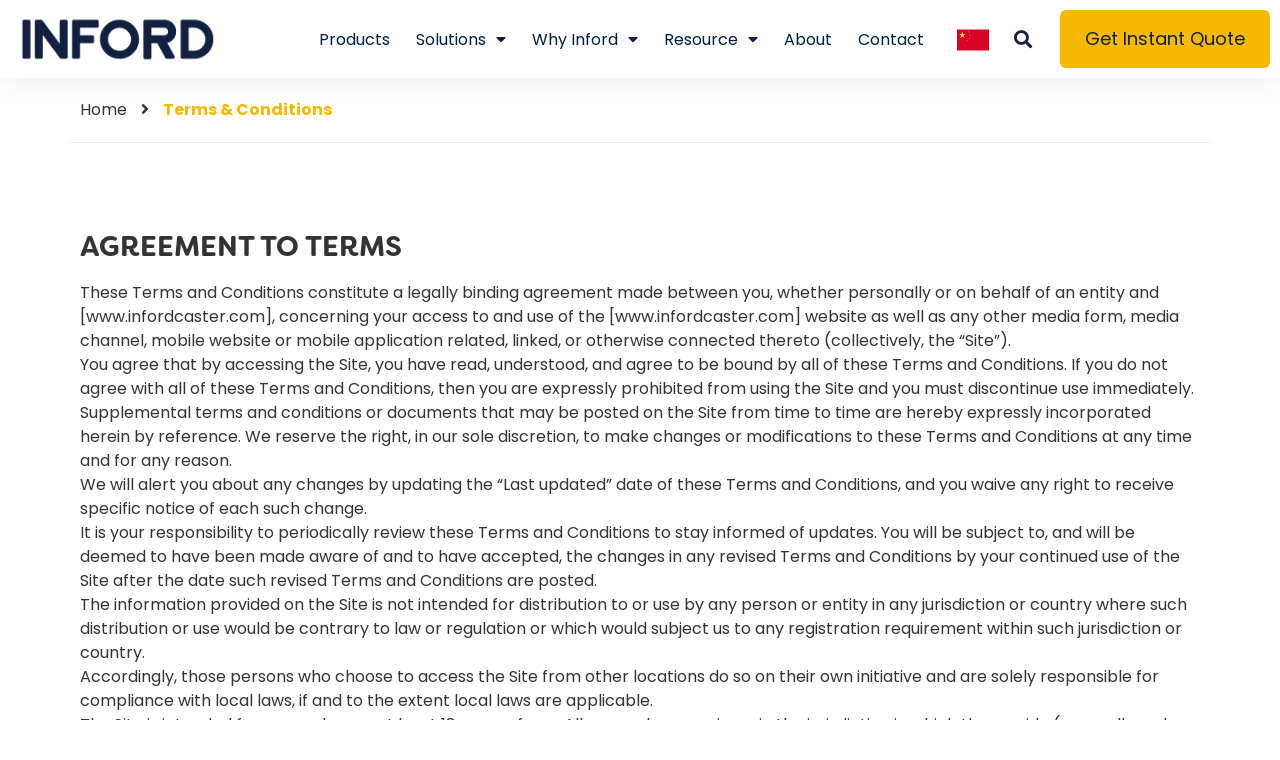

--- FILE ---
content_type: text/html; charset=UTF-8
request_url: https://www.infordcaster.com/terms-conditions/
body_size: 25579
content:
<!DOCTYPE html>
<html lang="zh-CN">
<head>
	<meta charset="UTF-8">
	<meta name="viewport" content="width=device-width, initial-scale=1.0, viewport-fit=cover" />		<meta name='robots' content='index, follow, max-image-preview:large, max-snippet:-1, max-video-preview:-1' />

	<!-- This site is optimized with the Yoast SEO plugin v19.2 - https://yoast.com/wordpress/plugins/seo/ -->
	<title>Terms &amp; Conditions - inford</title>
	<link rel="canonical" href="https://www.infordcaster.com/terms-conditions/" />
	<meta property="og:locale" content="zh_CN" />
	<meta property="og:type" content="article" />
	<meta property="og:title" content="Terms &amp; Conditions - inford" />
	<meta property="og:description" content="Home AGREEMENT TO TERMS These Terms and Conditions cons [&hellip;]" />
	<meta property="og:url" content="https://www.infordcaster.com/terms-conditions/" />
	<meta property="og:site_name" content="inford" />
	<meta property="article:modified_time" content="2023-08-07T08:35:45+00:00" />
	<meta name="author" content="regina" />
	<meta name="twitter:card" content="summary_large_image" />
	<meta name="twitter:label1" content="Est. reading time" />
	<meta name="twitter:data1" content="17分" />
	<script type="application/ld+json" class="yoast-schema-graph">{"@context":"https://schema.org","@graph":[{"@type":"WebSite","@id":"https://www.infordcaster.com/#website","url":"https://www.infordcaster.com/","name":"inford","description":"","potentialAction":[{"@type":"SearchAction","target":{"@type":"EntryPoint","urlTemplate":"https://www.infordcaster.com/?s={search_term_string}"},"query-input":"required name=search_term_string"}],"inLanguage":"zh-CN"},{"@type":"WebPage","@id":"https://www.infordcaster.com/terms-conditions/#webpage","url":"https://www.infordcaster.com/terms-conditions/","name":"Terms & Conditions - inford","isPartOf":{"@id":"https://www.infordcaster.com/#website"},"datePublished":"2022-03-26T06:55:46+00:00","dateModified":"2023-08-07T08:35:45+00:00","breadcrumb":{"@id":"https://www.infordcaster.com/terms-conditions/#breadcrumb"},"inLanguage":"zh-CN","potentialAction":[{"@type":"ReadAction","target":["https://www.infordcaster.com/terms-conditions/"]}]},{"@type":"BreadcrumbList","@id":"https://www.infordcaster.com/terms-conditions/#breadcrumb","itemListElement":[{"@type":"ListItem","position":1,"name":"Home","item":"https://www.infordcaster.com/"},{"@type":"ListItem","position":2,"name":"Terms &#038; Conditions"}]}]}</script>
	<!-- / Yoast SEO plugin. -->


<link rel='dns-prefetch' href='//www.googletagmanager.com' />
<link rel='dns-prefetch' href='//s.w.org' />
<script type="text/javascript">
window._wpemojiSettings = {"baseUrl":"https:\/\/s.w.org\/images\/core\/emoji\/14.0.0\/72x72\/","ext":".png","svgUrl":"https:\/\/s.w.org\/images\/core\/emoji\/14.0.0\/svg\/","svgExt":".svg","source":{"concatemoji":"https:\/\/www.infordcaster.com\/wp-includes\/js\/wp-emoji-release.min.js?ver=6.0"}};
/*! This file is auto-generated */
!function(e,a,t){var n,r,o,i=a.createElement("canvas"),p=i.getContext&&i.getContext("2d");function s(e,t){var a=String.fromCharCode,e=(p.clearRect(0,0,i.width,i.height),p.fillText(a.apply(this,e),0,0),i.toDataURL());return p.clearRect(0,0,i.width,i.height),p.fillText(a.apply(this,t),0,0),e===i.toDataURL()}function c(e){var t=a.createElement("script");t.src=e,t.defer=t.type="text/javascript",a.getElementsByTagName("head")[0].appendChild(t)}for(o=Array("flag","emoji"),t.supports={everything:!0,everythingExceptFlag:!0},r=0;r<o.length;r++)t.supports[o[r]]=function(e){if(!p||!p.fillText)return!1;switch(p.textBaseline="top",p.font="600 32px Arial",e){case"flag":return s([127987,65039,8205,9895,65039],[127987,65039,8203,9895,65039])?!1:!s([55356,56826,55356,56819],[55356,56826,8203,55356,56819])&&!s([55356,57332,56128,56423,56128,56418,56128,56421,56128,56430,56128,56423,56128,56447],[55356,57332,8203,56128,56423,8203,56128,56418,8203,56128,56421,8203,56128,56430,8203,56128,56423,8203,56128,56447]);case"emoji":return!s([129777,127995,8205,129778,127999],[129777,127995,8203,129778,127999])}return!1}(o[r]),t.supports.everything=t.supports.everything&&t.supports[o[r]],"flag"!==o[r]&&(t.supports.everythingExceptFlag=t.supports.everythingExceptFlag&&t.supports[o[r]]);t.supports.everythingExceptFlag=t.supports.everythingExceptFlag&&!t.supports.flag,t.DOMReady=!1,t.readyCallback=function(){t.DOMReady=!0},t.supports.everything||(n=function(){t.readyCallback()},a.addEventListener?(a.addEventListener("DOMContentLoaded",n,!1),e.addEventListener("load",n,!1)):(e.attachEvent("onload",n),a.attachEvent("onreadystatechange",function(){"complete"===a.readyState&&t.readyCallback()})),(e=t.source||{}).concatemoji?c(e.concatemoji):e.wpemoji&&e.twemoji&&(c(e.twemoji),c(e.wpemoji)))}(window,document,window._wpemojiSettings);
</script>
<link rel="stylesheet" type="text/css" href="https://use.typekit.net/axv3vwv.css"><style type="text/css">
img.wp-smiley,
img.emoji {
	display: inline !important;
	border: none !important;
	box-shadow: none !important;
	height: 1em !important;
	width: 1em !important;
	margin: 0 0.07em !important;
	vertical-align: -0.1em !important;
	background: none !important;
	padding: 0 !important;
}
</style>
	<link rel='stylesheet' id='gtranslate-style-css'  href='https://www.infordcaster.com/wp-content/plugins/gtranslate/gtranslate-style24.css?ver=6.0' type='text/css' media='all' />
<link rel='stylesheet' id='wp-block-library-css'  href='https://www.infordcaster.com/wp-includes/css/dist/block-library/style.min.css?ver=6.0' type='text/css' media='all' />
<style id='global-styles-inline-css' type='text/css'>
body{--wp--preset--color--black: #000000;--wp--preset--color--cyan-bluish-gray: #abb8c3;--wp--preset--color--white: #ffffff;--wp--preset--color--pale-pink: #f78da7;--wp--preset--color--vivid-red: #cf2e2e;--wp--preset--color--luminous-vivid-orange: #ff6900;--wp--preset--color--luminous-vivid-amber: #fcb900;--wp--preset--color--light-green-cyan: #7bdcb5;--wp--preset--color--vivid-green-cyan: #00d084;--wp--preset--color--pale-cyan-blue: #8ed1fc;--wp--preset--color--vivid-cyan-blue: #0693e3;--wp--preset--color--vivid-purple: #9b51e0;--wp--preset--gradient--vivid-cyan-blue-to-vivid-purple: linear-gradient(135deg,rgba(6,147,227,1) 0%,rgb(155,81,224) 100%);--wp--preset--gradient--light-green-cyan-to-vivid-green-cyan: linear-gradient(135deg,rgb(122,220,180) 0%,rgb(0,208,130) 100%);--wp--preset--gradient--luminous-vivid-amber-to-luminous-vivid-orange: linear-gradient(135deg,rgba(252,185,0,1) 0%,rgba(255,105,0,1) 100%);--wp--preset--gradient--luminous-vivid-orange-to-vivid-red: linear-gradient(135deg,rgba(255,105,0,1) 0%,rgb(207,46,46) 100%);--wp--preset--gradient--very-light-gray-to-cyan-bluish-gray: linear-gradient(135deg,rgb(238,238,238) 0%,rgb(169,184,195) 100%);--wp--preset--gradient--cool-to-warm-spectrum: linear-gradient(135deg,rgb(74,234,220) 0%,rgb(151,120,209) 20%,rgb(207,42,186) 40%,rgb(238,44,130) 60%,rgb(251,105,98) 80%,rgb(254,248,76) 100%);--wp--preset--gradient--blush-light-purple: linear-gradient(135deg,rgb(255,206,236) 0%,rgb(152,150,240) 100%);--wp--preset--gradient--blush-bordeaux: linear-gradient(135deg,rgb(254,205,165) 0%,rgb(254,45,45) 50%,rgb(107,0,62) 100%);--wp--preset--gradient--luminous-dusk: linear-gradient(135deg,rgb(255,203,112) 0%,rgb(199,81,192) 50%,rgb(65,88,208) 100%);--wp--preset--gradient--pale-ocean: linear-gradient(135deg,rgb(255,245,203) 0%,rgb(182,227,212) 50%,rgb(51,167,181) 100%);--wp--preset--gradient--electric-grass: linear-gradient(135deg,rgb(202,248,128) 0%,rgb(113,206,126) 100%);--wp--preset--gradient--midnight: linear-gradient(135deg,rgb(2,3,129) 0%,rgb(40,116,252) 100%);--wp--preset--duotone--dark-grayscale: url('#wp-duotone-dark-grayscale');--wp--preset--duotone--grayscale: url('#wp-duotone-grayscale');--wp--preset--duotone--purple-yellow: url('#wp-duotone-purple-yellow');--wp--preset--duotone--blue-red: url('#wp-duotone-blue-red');--wp--preset--duotone--midnight: url('#wp-duotone-midnight');--wp--preset--duotone--magenta-yellow: url('#wp-duotone-magenta-yellow');--wp--preset--duotone--purple-green: url('#wp-duotone-purple-green');--wp--preset--duotone--blue-orange: url('#wp-duotone-blue-orange');--wp--preset--font-size--small: 13px;--wp--preset--font-size--medium: 20px;--wp--preset--font-size--large: 36px;--wp--preset--font-size--x-large: 42px;}.has-black-color{color: var(--wp--preset--color--black) !important;}.has-cyan-bluish-gray-color{color: var(--wp--preset--color--cyan-bluish-gray) !important;}.has-white-color{color: var(--wp--preset--color--white) !important;}.has-pale-pink-color{color: var(--wp--preset--color--pale-pink) !important;}.has-vivid-red-color{color: var(--wp--preset--color--vivid-red) !important;}.has-luminous-vivid-orange-color{color: var(--wp--preset--color--luminous-vivid-orange) !important;}.has-luminous-vivid-amber-color{color: var(--wp--preset--color--luminous-vivid-amber) !important;}.has-light-green-cyan-color{color: var(--wp--preset--color--light-green-cyan) !important;}.has-vivid-green-cyan-color{color: var(--wp--preset--color--vivid-green-cyan) !important;}.has-pale-cyan-blue-color{color: var(--wp--preset--color--pale-cyan-blue) !important;}.has-vivid-cyan-blue-color{color: var(--wp--preset--color--vivid-cyan-blue) !important;}.has-vivid-purple-color{color: var(--wp--preset--color--vivid-purple) !important;}.has-black-background-color{background-color: var(--wp--preset--color--black) !important;}.has-cyan-bluish-gray-background-color{background-color: var(--wp--preset--color--cyan-bluish-gray) !important;}.has-white-background-color{background-color: var(--wp--preset--color--white) !important;}.has-pale-pink-background-color{background-color: var(--wp--preset--color--pale-pink) !important;}.has-vivid-red-background-color{background-color: var(--wp--preset--color--vivid-red) !important;}.has-luminous-vivid-orange-background-color{background-color: var(--wp--preset--color--luminous-vivid-orange) !important;}.has-luminous-vivid-amber-background-color{background-color: var(--wp--preset--color--luminous-vivid-amber) !important;}.has-light-green-cyan-background-color{background-color: var(--wp--preset--color--light-green-cyan) !important;}.has-vivid-green-cyan-background-color{background-color: var(--wp--preset--color--vivid-green-cyan) !important;}.has-pale-cyan-blue-background-color{background-color: var(--wp--preset--color--pale-cyan-blue) !important;}.has-vivid-cyan-blue-background-color{background-color: var(--wp--preset--color--vivid-cyan-blue) !important;}.has-vivid-purple-background-color{background-color: var(--wp--preset--color--vivid-purple) !important;}.has-black-border-color{border-color: var(--wp--preset--color--black) !important;}.has-cyan-bluish-gray-border-color{border-color: var(--wp--preset--color--cyan-bluish-gray) !important;}.has-white-border-color{border-color: var(--wp--preset--color--white) !important;}.has-pale-pink-border-color{border-color: var(--wp--preset--color--pale-pink) !important;}.has-vivid-red-border-color{border-color: var(--wp--preset--color--vivid-red) !important;}.has-luminous-vivid-orange-border-color{border-color: var(--wp--preset--color--luminous-vivid-orange) !important;}.has-luminous-vivid-amber-border-color{border-color: var(--wp--preset--color--luminous-vivid-amber) !important;}.has-light-green-cyan-border-color{border-color: var(--wp--preset--color--light-green-cyan) !important;}.has-vivid-green-cyan-border-color{border-color: var(--wp--preset--color--vivid-green-cyan) !important;}.has-pale-cyan-blue-border-color{border-color: var(--wp--preset--color--pale-cyan-blue) !important;}.has-vivid-cyan-blue-border-color{border-color: var(--wp--preset--color--vivid-cyan-blue) !important;}.has-vivid-purple-border-color{border-color: var(--wp--preset--color--vivid-purple) !important;}.has-vivid-cyan-blue-to-vivid-purple-gradient-background{background: var(--wp--preset--gradient--vivid-cyan-blue-to-vivid-purple) !important;}.has-light-green-cyan-to-vivid-green-cyan-gradient-background{background: var(--wp--preset--gradient--light-green-cyan-to-vivid-green-cyan) !important;}.has-luminous-vivid-amber-to-luminous-vivid-orange-gradient-background{background: var(--wp--preset--gradient--luminous-vivid-amber-to-luminous-vivid-orange) !important;}.has-luminous-vivid-orange-to-vivid-red-gradient-background{background: var(--wp--preset--gradient--luminous-vivid-orange-to-vivid-red) !important;}.has-very-light-gray-to-cyan-bluish-gray-gradient-background{background: var(--wp--preset--gradient--very-light-gray-to-cyan-bluish-gray) !important;}.has-cool-to-warm-spectrum-gradient-background{background: var(--wp--preset--gradient--cool-to-warm-spectrum) !important;}.has-blush-light-purple-gradient-background{background: var(--wp--preset--gradient--blush-light-purple) !important;}.has-blush-bordeaux-gradient-background{background: var(--wp--preset--gradient--blush-bordeaux) !important;}.has-luminous-dusk-gradient-background{background: var(--wp--preset--gradient--luminous-dusk) !important;}.has-pale-ocean-gradient-background{background: var(--wp--preset--gradient--pale-ocean) !important;}.has-electric-grass-gradient-background{background: var(--wp--preset--gradient--electric-grass) !important;}.has-midnight-gradient-background{background: var(--wp--preset--gradient--midnight) !important;}.has-small-font-size{font-size: var(--wp--preset--font-size--small) !important;}.has-medium-font-size{font-size: var(--wp--preset--font-size--medium) !important;}.has-large-font-size{font-size: var(--wp--preset--font-size--large) !important;}.has-x-large-font-size{font-size: var(--wp--preset--font-size--x-large) !important;}
</style>
<link rel='stylesheet' id='dnd-upload-cf7-css'  href='https://www.infordcaster.com/wp-content/plugins/drag-and-drop-multiple-file-upload-contact-form-7/assets/css/dnd-upload-cf7.css?ver=1.3.6.4' type='text/css' media='all' />
<link rel='stylesheet' id='contact-form-7-css'  href='https://www.infordcaster.com/wp-content/plugins/contact-form-7/includes/css/styles.css?ver=5.6' type='text/css' media='all' />
<link rel='stylesheet' id='video_popup_close_icon-css'  href='https://www.infordcaster.com/wp-content/plugins/video-popup/css/vp-close-icon/close-button-icon.css?ver=1769052989' type='text/css' media='all' />
<link rel='stylesheet' id='oba_youtubepopup_css-css'  href='https://www.infordcaster.com/wp-content/plugins/video-popup/css/YouTubePopUp.css?ver=1769052989' type='text/css' media='all' />
<link rel='stylesheet' id='elementor-icons-css'  href='https://www.infordcaster.com/wp-content/plugins/elementor/assets/lib/eicons/css/elementor-icons.min.css?ver=5.15.0' type='text/css' media='all' />
<link rel='stylesheet' id='elementor-frontend-css'  href='https://www.infordcaster.com/wp-content/plugins/elementor/assets/css/frontend.min.css?ver=3.6.7' type='text/css' media='all' />
<style id='elementor-frontend-inline-css' type='text/css'>
.elementor-kit-16{--e-global-color-primary:#F6B800;--e-global-color-secondary:#132141;--e-global-color-e627b4d:#F5F8FA;--e-global-typography-primary-font-family:"Roboto";--e-global-typography-primary-font-weight:600;--e-global-typography-secondary-font-family:"Roboto Slab";--e-global-typography-secondary-font-weight:400;--e-global-typography-text-font-family:"Roboto";--e-global-typography-text-font-weight:400;--e-global-typography-accent-font-family:"Roboto";--e-global-typography-accent-font-weight:500;color:#333333;font-family:"Poppins", Sans-serif;font-size:16px;}.elementor-kit-16 h1{color:#001E48;font-family:"filson-soft", Sans-serif;font-size:52px;}.elementor-kit-16 h2{color:#001E48;font-family:"filson-pro", Sans-serif;font-size:36px;}.elementor-kit-16 h3{color:#001E48;font-family:"filson-soft", Sans-serif;font-size:28px;}.elementor-kit-16 h4{color:#001E48;font-family:"filson-soft", Sans-serif;font-size:24px;}.elementor-kit-16 h5{color:#001E48;font-family:"filson-soft", Sans-serif;font-size:20px;}.elementor-kit-16 h6{color:#001E48;font-family:"filson-soft", Sans-serif;font-size:18px;}.elementor-kit-16 button,.elementor-kit-16 input[type="button"],.elementor-kit-16 input[type="submit"],.elementor-kit-16 .elementor-button{font-family:"Poppins", Sans-serif;font-size:18px;color:#132141;background-color:#F6B800;border-radius:6px 6px 6px 6px;padding:20px 25px 20px 25px;}.elementor-kit-16 button:hover,.elementor-kit-16 button:focus,.elementor-kit-16 input[type="button"]:hover,.elementor-kit-16 input[type="button"]:focus,.elementor-kit-16 input[type="submit"]:hover,.elementor-kit-16 input[type="submit"]:focus,.elementor-kit-16 .elementor-button:hover,.elementor-kit-16 .elementor-button:focus{color:#FFFFFF;background-color:#F6B800;}.elementor-section.elementor-section-boxed > .elementor-container{max-width:1140px;}.e-container{--container-max-width:1140px;}.elementor-widget:not(:last-child){margin-bottom:20px;}.elementor-element{--widgets-spacing:20px;}{}h1.entry-title{display:var(--page-title-display);}.elementor-kit-16 e-page-transition{background-color:#FFBC7D;}@media(max-width:1024px){.elementor-kit-16 h1{font-size:36px;}.elementor-section.elementor-section-boxed > .elementor-container{max-width:1024px;}.e-container{--container-max-width:1024px;}}@media(max-width:767px){.elementor-kit-16 h1{font-size:32px;}.elementor-section.elementor-section-boxed > .elementor-container{max-width:767px;}.e-container{--container-max-width:767px;}}
.elementor-969 .elementor-element.elementor-element-6cafd7f7 > .elementor-element-populated{border-style:solid;border-width:0px 0px 1px 0px;border-color:#02010113;transition:background 0.3s, border 0.3s, border-radius 0.3s, box-shadow 0.3s;padding:20px 0px 20px 10px;}.elementor-969 .elementor-element.elementor-element-6cafd7f7 > .elementor-element-populated > .elementor-background-overlay{transition:background 0.3s, border-radius 0.3s, opacity 0.3s;}.elementor-969 .elementor-element.elementor-element-6d263fba > .elementor-widget-container{margin:-120px 0px 0px 0px;}.elementor-969 .elementor-element.elementor-element-77bf4da7 .pp-breadcrumbs{justify-content:flex-start;margin-left:-10px;}.elementor-969 .elementor-element.elementor-element-77bf4da7 .pp-breadcrumbs.pp-breadcrumbs-powerpack > li{margin-left:10px;}.elementor-969 .elementor-element.elementor-element-77bf4da7 .pp-breadcrumbs:not(.pp-breadcrumbs-powerpack) a, .elementor-969 .elementor-element.elementor-element-77bf4da7 .pp-breadcrumbs:not(.pp-breadcrumbs-powerpack) span:not(.separator){margin-left:10px;margin-right:10px;}.elementor-969 .elementor-element.elementor-element-77bf4da7 .pp-breadcrumbs-crumb-link:hover, .elementor-969 .elementor-element.elementor-element-77bf4da7 .pp-breadcrumbs:not(.pp-breadcrumbs-powerpack) a:hover{color:var( --e-global-color-primary );}.elementor-969 .elementor-element.elementor-element-77bf4da7 .pp-breadcrumbs-crumb-link:hover .pp-icon svg{fill:var( --e-global-color-primary );}.elementor-969 .elementor-element.elementor-element-77bf4da7 .pp-breadcrumbs-crumb-current{color:var( --e-global-color-primary );}.elementor-969 .elementor-element.elementor-element-6a4b5d76{margin-top:80px;margin-bottom:80px;}.elementor-969 .elementor-element.elementor-element-f2c36a5 .elementor-heading-title{color:#333333;font-size:28px;}.elementor-969 .elementor-element.elementor-element-121b97f2 > .elementor-widget-container{margin:30px 0px 0px 0px;}.elementor-969 .elementor-element.elementor-element-1210bb3c > .elementor-widget-container{margin:30px 0px 0px 0px;}.elementor-969 .elementor-element.elementor-element-57c82837 > .elementor-widget-container{margin:30px 0px 0px 0px;}.elementor-969 .elementor-element.elementor-element-2affc2f7 > .elementor-widget-container{margin:30px 0px 0px 0px;}.elementor-969 .elementor-element.elementor-element-32194629 > .elementor-widget-container{margin:30px 0px 0px 0px;}.elementor-969 .elementor-element.elementor-element-6d713edf > .elementor-widget-container{margin:30px 0px 0px 0px;}.elementor-969 .elementor-element.elementor-element-7d6a3b7c > .elementor-widget-container{margin:30px 0px 0px 0px;}.elementor-969 .elementor-element.elementor-element-50d92e8b > .elementor-widget-container{margin:30px 0px 0px 0px;}.elementor-969 .elementor-element.elementor-element-13c8317e > .elementor-widget-container{margin:30px 0px 0px 0px;}.elementor-969 .elementor-element.elementor-element-5b1dd39c > .elementor-widget-container{margin:30px 0px 0px 0px;}.elementor-969 .elementor-element.elementor-element-577b4c7d > .elementor-widget-container{margin:30px 0px 0px 0px;}.elementor-969 .elementor-element.elementor-element-51c79c > .elementor-widget-container{margin:30px 0px 0px 0px;}.elementor-969 .elementor-element.elementor-element-31f3cb0e > .elementor-widget-container{margin:30px 0px 0px 0px;}.elementor-969 .elementor-element.elementor-element-b98b113 .elementor-icon-list-items:not(.elementor-inline-items) .elementor-icon-list-item:not(:last-child){padding-bottom:calc(10px/2);}.elementor-969 .elementor-element.elementor-element-b98b113 .elementor-icon-list-items:not(.elementor-inline-items) .elementor-icon-list-item:not(:first-child){margin-top:calc(10px/2);}.elementor-969 .elementor-element.elementor-element-b98b113 .elementor-icon-list-items.elementor-inline-items .elementor-icon-list-item{margin-right:calc(10px/2);margin-left:calc(10px/2);}.elementor-969 .elementor-element.elementor-element-b98b113 .elementor-icon-list-items.elementor-inline-items{margin-right:calc(-10px/2);margin-left:calc(-10px/2);}body.rtl .elementor-969 .elementor-element.elementor-element-b98b113 .elementor-icon-list-items.elementor-inline-items .elementor-icon-list-item:after{left:calc(-10px/2);}body:not(.rtl) .elementor-969 .elementor-element.elementor-element-b98b113 .elementor-icon-list-items.elementor-inline-items .elementor-icon-list-item:after{right:calc(-10px/2);}.elementor-969 .elementor-element.elementor-element-b98b113{--e-icon-list-icon-size:16px;--e-icon-list-icon-align:center;--e-icon-list-icon-margin:0 calc(var(--e-icon-list-icon-size, 1em) * 0.125);}
.elementor-99 .elementor-element.elementor-element-206e78b > .elementor-container{max-width:1440px;}.elementor-99 .elementor-element.elementor-element-206e78b:not(.elementor-motion-effects-element-type-background), .elementor-99 .elementor-element.elementor-element-206e78b > .elementor-motion-effects-container > .elementor-motion-effects-layer{background-color:#FFFFFF;}.elementor-99 .elementor-element.elementor-element-206e78b{box-shadow:0px 0px 30px 0px rgba(0, 0, 0, 0.08);transition:background 0.3s, border 0.3s, border-radius 0.3s, box-shadow 0.3s;z-index:20;}.elementor-99 .elementor-element.elementor-element-206e78b > .elementor-background-overlay{transition:background 0.3s, border-radius 0.3s, opacity 0.3s;}.elementor-bc-flex-widget .elementor-99 .elementor-element.elementor-element-17e0229.elementor-column .elementor-widget-wrap{align-items:center;}.elementor-99 .elementor-element.elementor-element-17e0229.elementor-column.elementor-element[data-element_type="column"] > .elementor-widget-wrap.elementor-element-populated{align-content:center;align-items:center;}.elementor-99 .elementor-element.elementor-element-17e0229 > .elementor-element-populated{padding:15px 15px 15px 20px;}.elementor-99 .elementor-element.elementor-element-35af270{text-align:left;}.elementor-bc-flex-widget .elementor-99 .elementor-element.elementor-element-9f28e21.elementor-column .elementor-widget-wrap{align-items:center;}.elementor-99 .elementor-element.elementor-element-9f28e21.elementor-column.elementor-element[data-element_type="column"] > .elementor-widget-wrap.elementor-element-populated{align-content:center;align-items:center;}.elementor-99 .elementor-element.elementor-element-0a5a71b .pp-advanced-menu--main .pp-menu-item{color:#001E48;fill:#001E48;padding-left:13px;padding-right:13px;padding-top:0px;padding-bottom:0px;}.elementor-99 .elementor-element.elementor-element-0a5a71b .pp-advanced-menu--main .pp-menu-item:hover,
					.elementor-99 .elementor-element.elementor-element-0a5a71b .pp-advanced-menu--main .pp-menu-item.pp-menu-item-active,
					.elementor-99 .elementor-element.elementor-element-0a5a71b .pp-advanced-menu--main .pp-menu-item.highlighted,
					.elementor-99 .elementor-element.elementor-element-0a5a71b .pp-advanced-menu--main .pp-menu-item:focus{color:#F6B800;fill:#F6B800;}.elementor-99 .elementor-element.elementor-element-0a5a71b .pp-advanced-menu--main .pp-menu-item.pp-menu-item-active, .elementor-99 .elementor-element.elementor-element-0a5a71b .pp-advanced-menu--main .menu-item.current-menu-ancestor .pp-menu-item{color:#F6B800;fill:#F6B800;}.elementor-99 .elementor-element.elementor-element-0a5a71b .pp-advanced-menu--main .pp-advanced-menu--dropdown a, .elementor-99 .elementor-element.elementor-element-0a5a71b .pp-advanced-menu--type-default .pp-advanced-menu--dropdown.pp-menu-default a, .elementor-99 .elementor-element.elementor-element-0a5a71b .pp-menu-toggle{color:#132141;fill:#132141;}.elementor-99 .elementor-element.elementor-element-0a5a71b .pp-advanced-menu--main .pp-advanced-menu--dropdown, .elementor-99 .elementor-element.elementor-element-0a5a71b .pp-advanced-menu--type-default .pp-advanced-menu--dropdown.pp-menu-default{background-color:#F5F8FA;}.elementor-99 .elementor-element.elementor-element-0a5a71b .pp-advanced-menu--main .pp-advanced-menu--dropdown a:hover, .elementor-99 .elementor-element.elementor-element-0a5a71b .pp-advanced-menu--type-default .pp-advanced-menu--dropdown.pp-menu-default a:hover, .elementor-99 .elementor-element.elementor-element-0a5a71b .pp-menu-toggle:hover{color:var( --e-global-color-primary );fill:var( --e-global-color-primary );}.elementor-99 .elementor-element.elementor-element-0a5a71b .pp-advanced-menu--main .pp-advanced-menu--dropdown a:hover,
					.elementor-99 .elementor-element.elementor-element-0a5a71b .pp-advanced-menu--main:not(.pp-advanced-menu--layout-expanded) .pp-advanced-menu--dropdown a.highlighted, .elementor-99 .elementor-element.elementor-element-0a5a71b .pp-advanced-menu--type-default .pp-advanced-menu--dropdown.pp-menu-default a:hover,
					.elementor-99 .elementor-element.elementor-element-0a5a71b .pp-advanced-menu--type-default .pp-advanced-menu--dropdown.pp-menu-default a.highlighted{background-color:#FFFFFF00;}.elementor-99 .elementor-element.elementor-element-0a5a71b .pp-advanced-menu--main .pp-advanced-menu--dropdown a.pp-menu-item-active, .elementor-99 .elementor-element.elementor-element-0a5a71b .pp-advanced-menu--type-default .pp-advanced-menu--dropdown.pp-menu-default a.pp-menu-item-active{color:#FFFFFF;fill:#FFFFFF;background-color:var( --e-global-color-primary );}.elementor-99 .elementor-element.elementor-element-0a5a71b .pp-advanced-menu--main .pp-advanced-menu--dropdown{min-width:200px;}.elementor-99 .elementor-element.elementor-element-0a5a71b .pp-advanced-menu--main > .pp-advanced-menu > li > .pp-advanced-menu--dropdown, .elementor-99 .elementor-element.elementor-element-0a5a71b .pp-advanced-menu--type-default .pp-advanced-menu__container.pp-advanced-menu--dropdown{margin-top:25px !important;}.elementor-99 .elementor-element.elementor-element-0a5a71b .pp-menu-toggle{background-color:#FFFFFF00;}.elementor-99 .elementor-element.elementor-element-0a5a71b .pp-advanced-menu--dropdown a, .pp-advanced-menu--dropdown.pp-advanced-menu__container.pp-menu-0a5a71b a{justify-content:space-between;}.elementor-99 .elementor-element.elementor-element-0a5a71b .pp-advanced-menu--dropdown.pp-advanced-menu__container,
					.pp-advanced-menu--dropdown.pp-advanced-menu__container.pp-menu-0a5a71b{background-color:#001E48E6;}.elementor-99 .elementor-element.elementor-element-0a5a71b .pp-advanced-menu--dropdown.pp-advanced-menu__container .pp-menu-item,
					.pp-advanced-menu--dropdown.pp-advanced-menu__container.pp-menu-0a5a71b .pp-menu-item{color:#FFFFFF;}.elementor-99 .elementor-element.elementor-element-0a5a71b .pp-advanced-menu--dropdown.pp-advanced-menu__container .pp-menu-item:hover,
					.elementor-99 .elementor-element.elementor-element-0a5a71b .pp-advanced-menu--dropdown.pp-advanced-menu__container .pp-menu-item:focus,
					.elementor-99 .elementor-element.elementor-element-0a5a71b .pp-advanced-menu--dropdown.pp-advanced-menu__container .pp-menu-item.pp-menu-item-active,
					.pp-advanced-menu--dropdown.pp-advanced-menu__container.pp-menu-0a5a71b .pp-menu-item:hover,
					.pp-advanced-menu--dropdown.pp-advanced-menu__container.pp-menu-0a5a71b .pp-menu-item:focus,
					.pp-advanced-menu--dropdown.pp-advanced-menu__container.pp-menu-0a5a71b .pp-menu-item.pp-menu-item-active{color:#F6B800;background-color:#001E48;}.elementor-99 .elementor-element.elementor-element-0a5a71b .pp-advanced-menu--dropdown.pp-advanced-menu__container a.pp-sub-item:hover,
					.elementor-99 .elementor-element.elementor-element-0a5a71b .pp-advanced-menu--dropdown.pp-advanced-menu__container a.pp-sub-item:focus,
					.elementor-99 .elementor-element.elementor-element-0a5a71b .pp-advanced-menu--dropdown.pp-advanced-menu__container a.pp-sub-item:active,
					.pp-advanced-menu--dropdown.pp-advanced-menu__container.pp-menu-0a5a71b a.pp-sub-item:hover,
					.pp-advanced-menu--dropdown.pp-advanced-menu__container.pp-menu-0a5a71b a.pp-sub-item:focus,
					.pp-advanced-menu--dropdown.pp-advanced-menu__container.pp-menu-0a5a71b a.pp-sub-item:active{background-color:#001E48;}.elementor-99 .elementor-element.elementor-element-0a5a71b .pp-advanced-menu--dropdown.pp-advanced-menu__container a.pp-sub-item:hover, .pp-advanced-menu--dropdown.pp-advanced-menu__container.pp-menu-0a5a71b a.pp-sub-item:hover{color:#F6B800;}.elementor-99 .elementor-element.elementor-element-0a5a71b .pp-advanced-menu .pp-menu-item, .elementor-99 .elementor-element.elementor-element-0a5a71b .pp-advanced-menu-main-wrapper.pp-advanced-menu--type-full-screen .pp-advanced-menu--dropdown .pp-menu-item, .pp-advanced-menu--dropdown.pp-advanced-menu__container.pp-menu-0a5a71b .pp-menu-item{font-size:16px;}.elementor-99 .elementor-element.elementor-element-0a5a71b .pp-advanced-menu--dropdown .pp-menu-item, .elementor-99 .elementor-element.elementor-element-0a5a71b .pp-advanced-menu--dropdown .pp-sub-item, .pp-advanced-menu--dropdown.pp-advanced-menu__container.pp-menu-0a5a71b .sub-menu .pp-menu-item, .pp-advanced-menu--dropdown.pp-advanced-menu__container.pp-menu-0a5a71b .sub-menu .pp-sub-item{font-family:"Poppins", Sans-serif;font-size:16px;}.elementor-bc-flex-widget .elementor-99 .elementor-element.elementor-element-d41e4fb.elementor-column .elementor-widget-wrap{align-items:center;}.elementor-99 .elementor-element.elementor-element-d41e4fb.elementor-column.elementor-element[data-element_type="column"] > .elementor-widget-wrap.elementor-element-populated{align-content:center;align-items:center;}.elementor-99 .elementor-element.elementor-element-d41e4fb.elementor-column > .elementor-widget-wrap{justify-content:space-between;}.elementor-99 .elementor-element.elementor-element-42cd2e0 .elementor-icon-wrapper{text-align:center;}.elementor-99 .elementor-element.elementor-element-42cd2e0 .elementor-icon{font-size:32px;}.elementor-99 .elementor-element.elementor-element-42cd2e0 .elementor-icon i, .elementor-99 .elementor-element.elementor-element-42cd2e0 .elementor-icon svg{transform:rotate(0deg);}.elementor-99 .elementor-element.elementor-element-42cd2e0 > .elementor-widget-container{padding:8px 0px 0px 0px;}.elementor-99 .elementor-element.elementor-element-42cd2e0{width:auto;max-width:auto;}.elementor-99 .elementor-element.elementor-element-bd19821 .elementor-search-form{text-align:center;}.elementor-99 .elementor-element.elementor-element-bd19821 .elementor-search-form__toggle{--e-search-form-toggle-size:33px;--e-search-form-toggle-color:#132141;--e-search-form-toggle-background-color:#FFFFFF00;}.elementor-99 .elementor-element.elementor-element-bd19821:not(.elementor-search-form--skin-full_screen) .elementor-search-form__container{border-radius:3px;}.elementor-99 .elementor-element.elementor-element-bd19821.elementor-search-form--skin-full_screen input[type="search"].elementor-search-form__input{border-radius:3px;}.elementor-99 .elementor-element.elementor-element-bd19821{width:initial;max-width:initial;}.elementor-bc-flex-widget .elementor-99 .elementor-element.elementor-element-c3807e5.elementor-column .elementor-widget-wrap{align-items:center;}.elementor-99 .elementor-element.elementor-element-c3807e5.elementor-column.elementor-element[data-element_type="column"] > .elementor-widget-wrap.elementor-element-populated{align-content:center;align-items:center;}.elementor-99 .elementor-element.elementor-element-de042c9{margin-top:-20px;margin-bottom:0px;z-index:10;}.elementor-99 .elementor-element.elementor-element-350e008 .elementor-icon-wrapper{text-align:center;}.elementor-99 .elementor-element.elementor-element-350e008.elementor-view-stacked .elementor-icon{background-color:#646D82;color:#FFFFFF;}.elementor-99 .elementor-element.elementor-element-350e008.elementor-view-framed .elementor-icon, .elementor-99 .elementor-element.elementor-element-350e008.elementor-view-default .elementor-icon{color:#646D82;border-color:#646D82;}.elementor-99 .elementor-element.elementor-element-350e008.elementor-view-framed .elementor-icon, .elementor-99 .elementor-element.elementor-element-350e008.elementor-view-default .elementor-icon svg{fill:#646D82;}.elementor-99 .elementor-element.elementor-element-350e008.elementor-view-framed .elementor-icon{background-color:#FFFFFF;}.elementor-99 .elementor-element.elementor-element-350e008.elementor-view-stacked .elementor-icon svg{fill:#FFFFFF;}.elementor-99 .elementor-element.elementor-element-350e008.elementor-view-stacked .elementor-icon:hover{background-color:#F6B800;color:#FFFFFF;}.elementor-99 .elementor-element.elementor-element-350e008.elementor-view-framed .elementor-icon:hover, .elementor-99 .elementor-element.elementor-element-350e008.elementor-view-default .elementor-icon:hover{color:#F6B800;border-color:#F6B800;}.elementor-99 .elementor-element.elementor-element-350e008.elementor-view-framed .elementor-icon:hover, .elementor-99 .elementor-element.elementor-element-350e008.elementor-view-default .elementor-icon:hover svg{fill:#F6B800;}.elementor-99 .elementor-element.elementor-element-350e008.elementor-view-framed .elementor-icon:hover{background-color:#FFFFFF;}.elementor-99 .elementor-element.elementor-element-350e008.elementor-view-stacked .elementor-icon:hover svg{fill:#FFFFFF;}.elementor-99 .elementor-element.elementor-element-350e008 .elementor-icon{font-size:25px;padding:18px;border-radius:10px 10px 10px 10px;}.elementor-99 .elementor-element.elementor-element-350e008 .elementor-icon i, .elementor-99 .elementor-element.elementor-element-350e008 .elementor-icon svg{transform:rotate(0deg);}.elementor-99 .elementor-element.elementor-element-350e008{width:auto;max-width:auto;bottom:10px;}body:not(.rtl) .elementor-99 .elementor-element.elementor-element-350e008{right:20px;}body.rtl .elementor-99 .elementor-element.elementor-element-350e008{left:20px;}@media(max-width:767px){.elementor-99 .elementor-element.elementor-element-17e0229{width:46%;}.elementor-99 .elementor-element.elementor-element-9f28e21{width:20%;}.elementor-99 .elementor-element.elementor-element-d41e4fb{width:34%;}}@media(min-width:768px){.elementor-99 .elementor-element.elementor-element-17e0229{width:18%;}.elementor-99 .elementor-element.elementor-element-9f28e21{width:56%;}.elementor-99 .elementor-element.elementor-element-d41e4fb{width:8%;}.elementor-99 .elementor-element.elementor-element-c3807e5{width:18%;}}@media(max-width:1024px) and (min-width:768px){.elementor-99 .elementor-element.elementor-element-17e0229{width:28%;}.elementor-99 .elementor-element.elementor-element-9f28e21{width:22%;}.elementor-99 .elementor-element.elementor-element-d41e4fb{width:17%;}.elementor-99 .elementor-element.elementor-element-c3807e5{width:33%;}}
.elementor-135 .elementor-element.elementor-element-b651ac1{text-align:right;bottom:134px;}body:not(.rtl) .elementor-135 .elementor-element.elementor-element-b651ac1{right:20px;}body.rtl .elementor-135 .elementor-element.elementor-element-b651ac1{left:20px;}.elementor-135 .elementor-element.elementor-element-a9fa862:not(.elementor-motion-effects-element-type-background), .elementor-135 .elementor-element.elementor-element-a9fa862 > .elementor-motion-effects-container > .elementor-motion-effects-layer{background-color:#132141;}.elementor-135 .elementor-element.elementor-element-a9fa862{transition:background 0.3s, border 0.3s, border-radius 0.3s, box-shadow 0.3s;}.elementor-135 .elementor-element.elementor-element-a9fa862 > .elementor-background-overlay{transition:background 0.3s, border-radius 0.3s, opacity 0.3s;}.elementor-135 .elementor-element.elementor-element-7f32852:not(.elementor-motion-effects-element-type-background) > .elementor-widget-wrap, .elementor-135 .elementor-element.elementor-element-7f32852 > .elementor-widget-wrap > .elementor-motion-effects-container > .elementor-motion-effects-layer{background-image:url("https://www.infordcaster.com/wp-content/uploads/2023/02/115fe6ee991d89e3fbc50e51cf55c79.jpg");background-size:cover;}.elementor-135 .elementor-element.elementor-element-7f32852 > .elementor-element-populated >  .elementor-background-overlay{background-color:var( --e-global-color-secondary );opacity:0.5;}.elementor-135 .elementor-element.elementor-element-7f32852 > .elementor-element-populated{transition:background 0.3s, border 0.3s, border-radius 0.3s, box-shadow 0.3s;padding:6% 0% 6% 020%;}.elementor-135 .elementor-element.elementor-element-7f32852 > .elementor-element-populated > .elementor-background-overlay{transition:background 0.3s, border-radius 0.3s, opacity 0.3s;}.elementor-135 .elementor-element.elementor-element-9c30a92 .elementor-heading-title{color:#FFFFFF;}.elementor-bc-flex-widget .elementor-135 .elementor-element.elementor-element-23a24b6.elementor-column .elementor-widget-wrap{align-items:center;}.elementor-135 .elementor-element.elementor-element-23a24b6.elementor-column.elementor-element[data-element_type="column"] > .elementor-widget-wrap.elementor-element-populated{align-content:center;align-items:center;}.elementor-135 .elementor-element.elementor-element-87eadc0 .elementor-button{background-color:#F6B800;border-style:solid;border-color:#02010100;}.elementor-135 .elementor-element.elementor-element-87eadc0 .elementor-button:hover, .elementor-135 .elementor-element.elementor-element-87eadc0 .elementor-button:focus{color:#FFFFFF;}.elementor-135 .elementor-element.elementor-element-87eadc0 .elementor-button:hover svg, .elementor-135 .elementor-element.elementor-element-87eadc0 .elementor-button:focus svg{fill:#FFFFFF;}body:not(.rtl) .elementor-135 .elementor-element.elementor-element-87eadc0{left:-20%;}body.rtl .elementor-135 .elementor-element.elementor-element-87eadc0{right:-20%;}.elementor-135 .elementor-element.elementor-element-3e17cc3 > .elementor-container{max-width:1380px;}.elementor-135 .elementor-element.elementor-element-3e17cc3:not(.elementor-motion-effects-element-type-background), .elementor-135 .elementor-element.elementor-element-3e17cc3 > .elementor-motion-effects-container > .elementor-motion-effects-layer{background-color:#132141;}.elementor-135 .elementor-element.elementor-element-3e17cc3{transition:background 0.3s, border 0.3s, border-radius 0.3s, box-shadow 0.3s;padding:70px 0px 60px 0px;}.elementor-135 .elementor-element.elementor-element-3e17cc3 > .elementor-background-overlay{transition:background 0.3s, border-radius 0.3s, opacity 0.3s;}.elementor-135 .elementor-element.elementor-element-1e5a8ab{text-align:left;}.elementor-135 .elementor-element.elementor-element-1711ace{text-align:left;}.elementor-135 .elementor-element.elementor-element-1711ace img{width:40%;max-width:50%;}.elementor-135 .elementor-element.elementor-element-4c46183{color:#FFFFFF;}.elementor-bc-flex-widget .elementor-135 .elementor-element.elementor-element-ee65780.elementor-column .elementor-widget-wrap{align-items:flex-end;}.elementor-135 .elementor-element.elementor-element-ee65780.elementor-column.elementor-element[data-element_type="column"] > .elementor-widget-wrap.elementor-element-populated{align-content:flex-end;align-items:flex-end;}.elementor-135 .elementor-element.elementor-element-84d0fda, .elementor-135 .elementor-element.elementor-element-84d0fda > .elementor-background-overlay{border-radius:0px 0px 0px 0px;}.elementor-135 .elementor-element.elementor-element-84d0fda{margin-top:-16px;margin-bottom:-16px;}.elementor-135 .elementor-element.elementor-element-56f2e86 .elementor-heading-title{color:#F6B800;font-size:17px;}.elementor-135 .elementor-element.elementor-element-55c7a51 .elementor-icon-list-items:not(.elementor-inline-items) .elementor-icon-list-item:not(:last-child){padding-bottom:calc(12px/2);}.elementor-135 .elementor-element.elementor-element-55c7a51 .elementor-icon-list-items:not(.elementor-inline-items) .elementor-icon-list-item:not(:first-child){margin-top:calc(12px/2);}.elementor-135 .elementor-element.elementor-element-55c7a51 .elementor-icon-list-items.elementor-inline-items .elementor-icon-list-item{margin-right:calc(12px/2);margin-left:calc(12px/2);}.elementor-135 .elementor-element.elementor-element-55c7a51 .elementor-icon-list-items.elementor-inline-items{margin-right:calc(-12px/2);margin-left:calc(-12px/2);}body.rtl .elementor-135 .elementor-element.elementor-element-55c7a51 .elementor-icon-list-items.elementor-inline-items .elementor-icon-list-item:after{left:calc(-12px/2);}body:not(.rtl) .elementor-135 .elementor-element.elementor-element-55c7a51 .elementor-icon-list-items.elementor-inline-items .elementor-icon-list-item:after{right:calc(-12px/2);}.elementor-135 .elementor-element.elementor-element-55c7a51 .elementor-icon-list-icon i{color:#98A4BF;}.elementor-135 .elementor-element.elementor-element-55c7a51 .elementor-icon-list-icon svg{fill:#98A4BF;}.elementor-135 .elementor-element.elementor-element-55c7a51 .elementor-icon-list-item:hover .elementor-icon-list-icon i{color:#F6B800;}.elementor-135 .elementor-element.elementor-element-55c7a51 .elementor-icon-list-item:hover .elementor-icon-list-icon svg{fill:#F6B800;}.elementor-135 .elementor-element.elementor-element-55c7a51{--e-icon-list-icon-size:16px;}.elementor-135 .elementor-element.elementor-element-55c7a51 .elementor-icon-list-text{color:#98A4BF;}.elementor-135 .elementor-element.elementor-element-55c7a51 .elementor-icon-list-item:hover .elementor-icon-list-text{color:#F6B800;}.elementor-135 .elementor-element.elementor-element-fbd9cd8 .elementor-heading-title{color:#F6B800;font-size:17px;}.elementor-135 .elementor-element.elementor-element-bd583f9 .elementor-icon-list-items:not(.elementor-inline-items) .elementor-icon-list-item:not(:last-child){padding-bottom:calc(12px/2);}.elementor-135 .elementor-element.elementor-element-bd583f9 .elementor-icon-list-items:not(.elementor-inline-items) .elementor-icon-list-item:not(:first-child){margin-top:calc(12px/2);}.elementor-135 .elementor-element.elementor-element-bd583f9 .elementor-icon-list-items.elementor-inline-items .elementor-icon-list-item{margin-right:calc(12px/2);margin-left:calc(12px/2);}.elementor-135 .elementor-element.elementor-element-bd583f9 .elementor-icon-list-items.elementor-inline-items{margin-right:calc(-12px/2);margin-left:calc(-12px/2);}body.rtl .elementor-135 .elementor-element.elementor-element-bd583f9 .elementor-icon-list-items.elementor-inline-items .elementor-icon-list-item:after{left:calc(-12px/2);}body:not(.rtl) .elementor-135 .elementor-element.elementor-element-bd583f9 .elementor-icon-list-items.elementor-inline-items .elementor-icon-list-item:after{right:calc(-12px/2);}.elementor-135 .elementor-element.elementor-element-bd583f9 .elementor-icon-list-icon i{color:#98A4BF;}.elementor-135 .elementor-element.elementor-element-bd583f9 .elementor-icon-list-icon svg{fill:#98A4BF;}.elementor-135 .elementor-element.elementor-element-bd583f9 .elementor-icon-list-item:hover .elementor-icon-list-icon i{color:#F6B800;}.elementor-135 .elementor-element.elementor-element-bd583f9 .elementor-icon-list-item:hover .elementor-icon-list-icon svg{fill:#F6B800;}.elementor-135 .elementor-element.elementor-element-bd583f9{--e-icon-list-icon-size:16px;}.elementor-135 .elementor-element.elementor-element-bd583f9 .elementor-icon-list-text{color:#98A4BF;}.elementor-135 .elementor-element.elementor-element-bd583f9 .elementor-icon-list-item:hover .elementor-icon-list-text{color:#F6B800;}.elementor-135 .elementor-element.elementor-element-7af2c25 .elementor-heading-title{color:#F6B800;font-size:17px;-webkit-text-stroke-color:#000;stroke:#000;}.elementor-135 .elementor-element.elementor-element-2d98dd7 .elementor-icon-list-items:not(.elementor-inline-items) .elementor-icon-list-item:not(:last-child){padding-bottom:calc(12px/2);}.elementor-135 .elementor-element.elementor-element-2d98dd7 .elementor-icon-list-items:not(.elementor-inline-items) .elementor-icon-list-item:not(:first-child){margin-top:calc(12px/2);}.elementor-135 .elementor-element.elementor-element-2d98dd7 .elementor-icon-list-items.elementor-inline-items .elementor-icon-list-item{margin-right:calc(12px/2);margin-left:calc(12px/2);}.elementor-135 .elementor-element.elementor-element-2d98dd7 .elementor-icon-list-items.elementor-inline-items{margin-right:calc(-12px/2);margin-left:calc(-12px/2);}body.rtl .elementor-135 .elementor-element.elementor-element-2d98dd7 .elementor-icon-list-items.elementor-inline-items .elementor-icon-list-item:after{left:calc(-12px/2);}body:not(.rtl) .elementor-135 .elementor-element.elementor-element-2d98dd7 .elementor-icon-list-items.elementor-inline-items .elementor-icon-list-item:after{right:calc(-12px/2);}.elementor-135 .elementor-element.elementor-element-2d98dd7 .elementor-icon-list-icon i{color:#98A4BF;}.elementor-135 .elementor-element.elementor-element-2d98dd7 .elementor-icon-list-icon svg{fill:#98A4BF;}.elementor-135 .elementor-element.elementor-element-2d98dd7 .elementor-icon-list-item:hover .elementor-icon-list-icon i{color:#F6B800;}.elementor-135 .elementor-element.elementor-element-2d98dd7 .elementor-icon-list-item:hover .elementor-icon-list-icon svg{fill:#F6B800;}.elementor-135 .elementor-element.elementor-element-2d98dd7{--e-icon-list-icon-size:16px;}.elementor-135 .elementor-element.elementor-element-2d98dd7 .elementor-icon-list-text{color:#98A4BF;}.elementor-135 .elementor-element.elementor-element-2d98dd7 .elementor-icon-list-item:hover .elementor-icon-list-text{color:#F6B800;}.elementor-135 .elementor-element.elementor-element-aaa2c26 .elementor-heading-title{color:#F6B800;font-size:17px;}.elementor-135 .elementor-element.elementor-element-3e72f95 .elementor-icon-list-items:not(.elementor-inline-items) .elementor-icon-list-item:not(:last-child){padding-bottom:calc(6px/2);}.elementor-135 .elementor-element.elementor-element-3e72f95 .elementor-icon-list-items:not(.elementor-inline-items) .elementor-icon-list-item:not(:first-child){margin-top:calc(6px/2);}.elementor-135 .elementor-element.elementor-element-3e72f95 .elementor-icon-list-items.elementor-inline-items .elementor-icon-list-item{margin-right:calc(6px/2);margin-left:calc(6px/2);}.elementor-135 .elementor-element.elementor-element-3e72f95 .elementor-icon-list-items.elementor-inline-items{margin-right:calc(-6px/2);margin-left:calc(-6px/2);}body.rtl .elementor-135 .elementor-element.elementor-element-3e72f95 .elementor-icon-list-items.elementor-inline-items .elementor-icon-list-item:after{left:calc(-6px/2);}body:not(.rtl) .elementor-135 .elementor-element.elementor-element-3e72f95 .elementor-icon-list-items.elementor-inline-items .elementor-icon-list-item:after{right:calc(-6px/2);}.elementor-135 .elementor-element.elementor-element-3e72f95 .elementor-icon-list-icon i{color:#98A4BF;}.elementor-135 .elementor-element.elementor-element-3e72f95 .elementor-icon-list-icon svg{fill:#98A4BF;}.elementor-135 .elementor-element.elementor-element-3e72f95{--e-icon-list-icon-size:16px;}.elementor-135 .elementor-element.elementor-element-3e72f95 .elementor-icon-list-text{color:#98A4BF;}.elementor-135 .elementor-element.elementor-element-b85afaa > .elementor-container{max-width:1380px;}.elementor-135 .elementor-element.elementor-element-b85afaa:not(.elementor-motion-effects-element-type-background), .elementor-135 .elementor-element.elementor-element-b85afaa > .elementor-motion-effects-container > .elementor-motion-effects-layer{background-color:#132141;}.elementor-135 .elementor-element.elementor-element-b85afaa{border-style:solid;border-width:1px 0px 0px 0px;border-color:#354672;transition:background 0.3s, border 0.3s, border-radius 0.3s, box-shadow 0.3s;}.elementor-135 .elementor-element.elementor-element-b85afaa > .elementor-background-overlay{transition:background 0.3s, border-radius 0.3s, opacity 0.3s;}.elementor-135 .elementor-element.elementor-element-1e3ca97{--grid-template-columns:repeat(0, auto);--icon-size:24px;--grid-column-gap:0px;--grid-row-gap:0px;}.elementor-135 .elementor-element.elementor-element-1e3ca97 .elementor-widget-container{text-align:left;}.elementor-135 .elementor-element.elementor-element-1e3ca97 .elementor-social-icon{background-color:#02010100;--icon-padding:0em;}.elementor-135 .elementor-element.elementor-element-1e3ca97 .elementor-social-icon i{color:#98A4BF;}.elementor-135 .elementor-element.elementor-element-1e3ca97 .elementor-social-icon svg{fill:#98A4BF;}.elementor-135 .elementor-element.elementor-element-1e3ca97 .elementor-social-icon:hover i{color:#F6B800;}.elementor-135 .elementor-element.elementor-element-1e3ca97 .elementor-social-icon:hover svg{fill:#F6B800;}.elementor-bc-flex-widget .elementor-135 .elementor-element.elementor-element-1c58a38.elementor-column .elementor-widget-wrap{align-items:center;}.elementor-135 .elementor-element.elementor-element-1c58a38.elementor-column.elementor-element[data-element_type="column"] > .elementor-widget-wrap.elementor-element-populated{align-content:center;align-items:center;}.elementor-135 .elementor-element.elementor-element-1cdd766{text-align:left;color:#98A4BF;font-size:14px;}.elementor-bc-flex-widget .elementor-135 .elementor-element.elementor-element-4bb2ef5.elementor-column .elementor-widget-wrap{align-items:center;}.elementor-135 .elementor-element.elementor-element-4bb2ef5.elementor-column.elementor-element[data-element_type="column"] > .elementor-widget-wrap.elementor-element-populated{align-content:center;align-items:center;}.elementor-135 .elementor-element.elementor-element-8b0410d .elementor-icon-list-items:not(.elementor-inline-items) .elementor-icon-list-item:not(:last-child){padding-bottom:calc(44px/2);}.elementor-135 .elementor-element.elementor-element-8b0410d .elementor-icon-list-items:not(.elementor-inline-items) .elementor-icon-list-item:not(:first-child){margin-top:calc(44px/2);}.elementor-135 .elementor-element.elementor-element-8b0410d .elementor-icon-list-items.elementor-inline-items .elementor-icon-list-item{margin-right:calc(44px/2);margin-left:calc(44px/2);}.elementor-135 .elementor-element.elementor-element-8b0410d .elementor-icon-list-items.elementor-inline-items{margin-right:calc(-44px/2);margin-left:calc(-44px/2);}body.rtl .elementor-135 .elementor-element.elementor-element-8b0410d .elementor-icon-list-items.elementor-inline-items .elementor-icon-list-item:after{left:calc(-44px/2);}body:not(.rtl) .elementor-135 .elementor-element.elementor-element-8b0410d .elementor-icon-list-items.elementor-inline-items .elementor-icon-list-item:after{right:calc(-44px/2);}.elementor-135 .elementor-element.elementor-element-8b0410d .elementor-icon-list-icon i{color:#98A4BF;}.elementor-135 .elementor-element.elementor-element-8b0410d .elementor-icon-list-icon svg{fill:#98A4BF;}.elementor-135 .elementor-element.elementor-element-8b0410d .elementor-icon-list-item:hover .elementor-icon-list-icon i{color:#F6B800;}.elementor-135 .elementor-element.elementor-element-8b0410d .elementor-icon-list-item:hover .elementor-icon-list-icon svg{fill:#F6B800;}.elementor-135 .elementor-element.elementor-element-8b0410d{--e-icon-list-icon-size:16px;}.elementor-135 .elementor-element.elementor-element-8b0410d .elementor-icon-list-text{color:#98A4BF;}.elementor-135 .elementor-element.elementor-element-8b0410d .elementor-icon-list-item:hover .elementor-icon-list-text{color:#F6B800;}@media(max-width:1024px){body:not(.rtl) .elementor-135 .elementor-element.elementor-element-b651ac1{right:10px;}body.rtl .elementor-135 .elementor-element.elementor-element-b651ac1{left:10px;}.elementor-135 .elementor-element.elementor-element-b651ac1{bottom:160px;z-index:20;}.elementor-135 .elementor-element.elementor-element-7f32852 > .elementor-element-populated{padding:6% 0% 8% 15%;}.elementor-135 .elementor-element.elementor-element-9c30a92{width:330px;max-width:330px;}.elementor-135 .elementor-element.elementor-element-87eadc0{width:258px;max-width:258px;}body:not(.rtl) .elementor-135 .elementor-element.elementor-element-87eadc0{left:-34%;}body.rtl .elementor-135 .elementor-element.elementor-element-87eadc0{right:-34%;}.elementor-135 .elementor-element.elementor-element-aaa2c26 > .elementor-widget-container{margin:20px 0px 0px 0px;}.elementor-135 .elementor-element.elementor-element-1cdd766{text-align:center;}}@media(max-width:767px){body:not(.rtl) .elementor-135 .elementor-element.elementor-element-b651ac1{right:6px;}body.rtl .elementor-135 .elementor-element.elementor-element-b651ac1{left:6px;}.elementor-135 .elementor-element.elementor-element-b651ac1{bottom:200px;}.elementor-135 .elementor-element.elementor-element-a9fa862{padding:0px 0px 0px 0px;}.elementor-135 .elementor-element.elementor-element-7f32852 > .elementor-element-populated{padding:17% 0% 24% 6%;}.elementor-135 .elementor-element.elementor-element-9c30a92{width:270px;max-width:270px;}body:not(.rtl) .elementor-135 .elementor-element.elementor-element-87eadc0{left:7.05%;}body.rtl .elementor-135 .elementor-element.elementor-element-87eadc0{right:7.05%;}.elementor-135 .elementor-element.elementor-element-87eadc0{bottom:-6.25%;}.elementor-135 .elementor-element.elementor-element-3e17cc3{padding:70px 20px 60px 20px;}.elementor-135 .elementor-element.elementor-element-56f2e86 > .elementor-widget-container{padding:20px 0px 0px 0px;}.elementor-135 .elementor-element.elementor-element-fbd9cd8 > .elementor-widget-container{padding:30px 0px 0px 0px;}.elementor-135 .elementor-element.elementor-element-7af2c25 > .elementor-widget-container{padding:30px 0px 0px 0px;}.elementor-135 .elementor-element.elementor-element-aaa2c26 > .elementor-widget-container{margin:0px 0px 0px 0px;padding:30px 0px 0px 0px;}.elementor-135 .elementor-element.elementor-element-1e3ca97 .elementor-widget-container{text-align:center;}}@media(min-width:768px){.elementor-135 .elementor-element.elementor-element-7f32852{width:70%;}.elementor-135 .elementor-element.elementor-element-23a24b6{width:30%;}.elementor-135 .elementor-element.elementor-element-5bb0269{width:22%;}.elementor-135 .elementor-element.elementor-element-ee65780{width:78%;}.elementor-135 .elementor-element.elementor-element-57d84e0{width:24.513%;}.elementor-135 .elementor-element.elementor-element-72755bb{width:22.528%;}.elementor-135 .elementor-element.elementor-element-649b472{width:21.959%;}.elementor-135 .elementor-element.elementor-element-2f62a10{width:31%;}.elementor-135 .elementor-element.elementor-element-4bd08da{width:22%;}.elementor-135 .elementor-element.elementor-element-1c58a38{width:44.333%;}}@media(max-width:1024px) and (min-width:768px){.elementor-135 .elementor-element.elementor-element-5bb0269{width:100%;}.elementor-135 .elementor-element.elementor-element-ee65780{width:100%;}.elementor-135 .elementor-element.elementor-element-57d84e0{width:33%;}.elementor-135 .elementor-element.elementor-element-72755bb{width:33%;}.elementor-135 .elementor-element.elementor-element-649b472{width:34%;}.elementor-135 .elementor-element.elementor-element-2f62a10{width:100%;}}
</style>
<link rel='stylesheet' id='powerpack-frontend-css'  href='https://www.infordcaster.com/wp-content/plugins/powerpack-elements/assets/css/min/frontend.min.css?ver=2.7.9' type='text/css' media='all' />
<link rel='stylesheet' id='elementor-pro-css'  href='https://www.infordcaster.com/wp-content/plugins/elementor-pro/assets/css/frontend.min.css?ver=3.7.2' type='text/css' media='all' />
<link rel='stylesheet' id='wp_theme_css-css'  href='https://www.infordcaster.com/wp-includes/css/dist/block-library/theme.css?ver=b63ab303' type='text/css' media='all' />
<link rel='stylesheet' id='mml-css-main-css'  href='https://www.infordcaster.com/wp-content/themes/mml-theme/dist/css/main.min.css?ver=b63ab303' type='text/css' media='all' />
<link rel='stylesheet' id='mml-css-zt-css'  href='https://www.infordcaster.com/wp-content/themes/mml-theme/dist/css/zt/zt.css?ver=b63ab303' type='text/css' media='all' />
<link rel='stylesheet' id='mml-css-fontawesome-css'  href='https://www.infordcaster.com/wp-content/themes/mml-theme/dist/css/fontawesome/web-fonts-with-css/css/fontawesome-all.min.css?ver=b63ab303' type='text/css' media='all' />
<link rel='stylesheet' id='mml-css-slick-css'  href='https://www.infordcaster.com/wp-content/themes/mml-theme/dist/js/libs/slick-1.8.1/slick.css?ver=b63ab303' type='text/css' media='all' />
<link rel='stylesheet' id='style-css'  href='https://www.infordcaster.com/wp-content/themes/mml-theme/style.css?ver=b63ab303' type='text/css' media='all' />
<link rel='stylesheet' id='ecs-styles-css'  href='https://www.infordcaster.com/wp-content/plugins/ele-custom-skin/assets/css/ecs-style.css?ver=3.1.6' type='text/css' media='all' />
<link rel='stylesheet' id='google-fonts-1-css'  href='https://fonts.googleapis.com/css?family=Roboto%3A100%2C100italic%2C200%2C200italic%2C300%2C300italic%2C400%2C400italic%2C500%2C500italic%2C600%2C600italic%2C700%2C700italic%2C800%2C800italic%2C900%2C900italic%7CRoboto+Slab%3A100%2C100italic%2C200%2C200italic%2C300%2C300italic%2C400%2C400italic%2C500%2C500italic%2C600%2C600italic%2C700%2C700italic%2C800%2C800italic%2C900%2C900italic%7CPoppins%3A100%2C100italic%2C200%2C200italic%2C300%2C300italic%2C400%2C400italic%2C500%2C500italic%2C600%2C600italic%2C700%2C700italic%2C800%2C800italic%2C900%2C900italic&#038;display=auto&#038;ver=6.0' type='text/css' media='all' />
<link rel='stylesheet' id='elementor-icons-shared-0-css'  href='https://www.infordcaster.com/wp-content/plugins/elementor/assets/lib/font-awesome/css/fontawesome.min.css?ver=5.15.3' type='text/css' media='all' />
<link rel='stylesheet' id='elementor-icons-fa-solid-css'  href='https://www.infordcaster.com/wp-content/plugins/elementor/assets/lib/font-awesome/css/solid.min.css?ver=5.15.3' type='text/css' media='all' />
<link rel='stylesheet' id='elementor-icons-fa-brands-css'  href='https://www.infordcaster.com/wp-content/plugins/elementor/assets/lib/font-awesome/css/brands.min.css?ver=5.15.3' type='text/css' media='all' />
<script type='text/javascript' id='jquery-core-js-extra'>
/* <![CDATA[ */
var pp = {"ajax_url":"https:\/\/www.infordcaster.com\/wp-admin\/admin-ajax.php"};
/* ]]> */
</script>
<script type='text/javascript' src='https://www.infordcaster.com/wp-includes/js/jquery/jquery.min.js?ver=3.6.0' id='jquery-core-js'></script>
<script type='text/javascript' src='https://www.infordcaster.com/wp-includes/js/jquery/jquery-migrate.min.js?ver=3.3.2' id='jquery-migrate-js'></script>
<script type='text/javascript' src='https://www.infordcaster.com/wp-content/plugins/video-popup/js/YouTubePopUp.jquery.js?ver=1769052989' id='oba_youtubepopup_plugin-js'></script>
<script type='text/javascript' src='https://www.infordcaster.com/wp-content/plugins/video-popup/js/YouTubePopUp.js?ver=1769052989' id='oba_youtubepopup_activate-js'></script>
<script type='text/javascript' src='https://www.infordcaster.com/wp-content/themes/mml-theme/dist/js/mml-menu.js?ver=b63ab303' id='mml-js-menu-js'></script>
<script type='text/javascript' src='https://www.infordcaster.com/wp-content/themes/mml-theme/dist/js/mml-faq.js?ver=b63ab303' id='mml-js-faq-js'></script>
<script type='text/javascript' src='https://www.infordcaster.com/wp-content/themes/mml-theme/dist/js/libs/lazysizes.min.js?ver=b63ab303' id='mml-js-lazysizes-js'></script>
<script type='text/javascript' src='https://www.infordcaster.com/wp-content/themes/mml-theme/dist/js/mml-page.js?ver=b63ab303' id='mml-js-page-js'></script>
<script type='text/javascript' src='https://www.infordcaster.com/wp-content/themes/mml-theme/dist/js/form.min.js?ver=b63ab303' id='mml-js-form-js'></script>
<script type='text/javascript' src='https://www.infordcaster.com/wp-content/themes/mml-theme/dist/js/inford.min.js?ver=b63ab303' id='mml-js-inford-js'></script>
<script type='text/javascript' src='https://www.infordcaster.com/wp-content/themes/mml-theme/dist/js/mml-elementor-tabs.js?ver=b63ab303' id='mml-js-elementor-tabs-js'></script>
<script type='text/javascript' src='https://www.infordcaster.com/wp-content/themes/mml-theme/dist/js/libs/slick-1.8.1/slick.min.js?ver=b63ab303' id='mml-js-slick-js'></script>

<!-- Google Analytics snippet added by Site Kit -->
<script type='text/javascript' src='https://www.googletagmanager.com/gtag/js?id=GT-NS4BZGG' id='google_gtagjs-js' async></script>
<script type='text/javascript' id='google_gtagjs-js-after'>
window.dataLayer = window.dataLayer || [];function gtag(){dataLayer.push(arguments);}
gtag('set', 'linker', {"domains":["www.infordcaster.com"]} );
gtag("js", new Date());
gtag("set", "developer_id.dZTNiMT", true);
gtag("config", "GT-NS4BZGG");
</script>

<!-- End Google Analytics snippet added by Site Kit -->
<script type='text/javascript' id='ecs_ajax_load-js-extra'>
/* <![CDATA[ */
var ecs_ajax_params = {"ajaxurl":"https:\/\/www.infordcaster.com\/wp-admin\/admin-ajax.php","posts":"{\"page\":0,\"pagename\":\"terms-conditions\",\"error\":\"\",\"m\":\"\",\"p\":0,\"post_parent\":\"\",\"subpost\":\"\",\"subpost_id\":\"\",\"attachment\":\"\",\"attachment_id\":0,\"name\":\"terms-conditions\",\"page_id\":0,\"second\":\"\",\"minute\":\"\",\"hour\":\"\",\"day\":0,\"monthnum\":0,\"year\":0,\"w\":0,\"category_name\":\"\",\"tag\":\"\",\"cat\":\"\",\"tag_id\":\"\",\"author\":\"\",\"author_name\":\"\",\"feed\":\"\",\"tb\":\"\",\"paged\":0,\"meta_key\":\"\",\"meta_value\":\"\",\"preview\":\"\",\"s\":\"\",\"sentence\":\"\",\"title\":\"\",\"fields\":\"\",\"menu_order\":\"\",\"embed\":\"\",\"category__in\":[],\"category__not_in\":[],\"category__and\":[],\"post__in\":[],\"post__not_in\":[],\"post_name__in\":[],\"tag__in\":[],\"tag__not_in\":[],\"tag__and\":[],\"tag_slug__in\":[],\"tag_slug__and\":[],\"post_parent__in\":[],\"post_parent__not_in\":[],\"author__in\":[],\"author__not_in\":[],\"post_type\":[\"post\",\"page\",\"e-landing-page\"],\"ignore_sticky_posts\":false,\"suppress_filters\":false,\"cache_results\":false,\"update_post_term_cache\":true,\"lazy_load_term_meta\":true,\"update_post_meta_cache\":true,\"posts_per_page\":10,\"nopaging\":false,\"comments_per_page\":\"50\",\"no_found_rows\":false,\"order\":\"DESC\"}"};
/* ]]> */
</script>
<script type='text/javascript' src='https://www.infordcaster.com/wp-content/plugins/ele-custom-skin/assets/js/ecs_ajax_pagination.js?ver=3.1.6' id='ecs_ajax_load-js'></script>
<script type='text/javascript' src='https://www.infordcaster.com/wp-content/plugins/ele-custom-skin/assets/js/ecs.js?ver=3.1.6' id='ecs-script-js'></script>
<link rel="https://api.w.org/" href="https://www.infordcaster.com/wp-json/" /><link rel="alternate" type="application/json" href="https://www.infordcaster.com/wp-json/wp/v2/pages/969" /><link rel="EditURI" type="application/rsd+xml" title="RSD" href="https://www.infordcaster.com/xmlrpc.php?rsd" />
<link rel="wlwmanifest" type="application/wlwmanifest+xml" href="https://www.infordcaster.com/wp-includes/wlwmanifest.xml" /> 
<meta name="generator" content="WordPress 6.0" />
<link rel='shortlink' href='https://www.infordcaster.com/?p=969' />
<link rel="alternate" type="application/json+oembed" href="https://www.infordcaster.com/wp-json/oembed/1.0/embed?url=https%3A%2F%2Fwww.infordcaster.com%2Fterms-conditions%2F" />
<link rel="alternate" type="text/xml+oembed" href="https://www.infordcaster.com/wp-json/oembed/1.0/embed?url=https%3A%2F%2Fwww.infordcaster.com%2Fterms-conditions%2F&#038;format=xml" />
<meta name="google-site-verification" content="kv7mt83Sgfm5X19VfK5ipbVJYcE3E2b1op3ImrSh-Eg" />

<meta name="generator" content="Site Kit by Google 1.111.0" />    <script type="text/javascript">
        var ajaxurl = 'https://www.infordcaster.com/wp-admin/admin-ajax.php';
    </script>
    		<script type='text/javascript'>
			var video_popup_unprm_general_settings = {
    			'unprm_r_border': ''
			};
		</script>
	<meta name="powered-by" content="Powered By MML Digital Marketing. View https://www.mmldigi.com." />
<link rel="shortcut icon" href="https://www.infordcaster.com/wp-content/uploads/2022/02/彩色logo.png" /><script>var isSticky = true</script>
</head>
<body class="page-template-default page page-id-969 wp-embed-responsive elementor-default elementor-kit-16 elementor-page elementor-page-969">



		<div data-elementor-type="header" data-elementor-id="99" class="elementor elementor-99 elementor-location-header">
								<section class="elementor-section elementor-top-section elementor-element elementor-element-206e78b elementor-section-boxed elementor-section-height-default elementor-section-height-default" data-id="206e78b" data-element_type="section" data-settings="{&quot;sticky&quot;:&quot;top&quot;,&quot;background_background&quot;:&quot;classic&quot;,&quot;sticky_on&quot;:[&quot;desktop&quot;,&quot;tablet&quot;,&quot;mobile&quot;],&quot;sticky_offset&quot;:0,&quot;sticky_effects_offset&quot;:0}">
						<div class="elementor-container elementor-column-gap-default">
					<div class="elementor-column elementor-col-25 elementor-top-column elementor-element elementor-element-17e0229" data-id="17e0229" data-element_type="column">
			<div class="elementor-widget-wrap elementor-element-populated">
								<div class="elementor-element elementor-element-35af270 elementor-widget elementor-widget-image" data-id="35af270" data-element_type="widget" data-widget_type="image.default">
				<div class="elementor-widget-container">
																<a href="/">
							<img width="220" height="52" src="https://www.infordcaster.com/wp-content/uploads/2022/02/inford-logo.png" class="attachment-large size-large" alt="inford logo" loading="lazy" />								</a>
															</div>
				</div>
					</div>
		</div>
				<div class="elementor-column elementor-col-25 elementor-top-column elementor-element elementor-element-9f28e21" data-id="9f28e21" data-element_type="column">
			<div class="elementor-widget-wrap elementor-element-populated">
								<div class="elementor-element elementor-element-0a5a71b elementor-widget elementor-widget-pp-advanced-menu" data-id="0a5a71b" data-element_type="widget" data-settings="{&quot;menu_type&quot;:&quot;off-canvas&quot;,&quot;layout&quot;:&quot;horizontal&quot;,&quot;show_submenu_on&quot;:&quot;hover&quot;,&quot;submenu_icon&quot;:{&quot;value&quot;:&quot;&lt;i class=\&quot;fas fa-caret-down\&quot;&gt;&lt;\/i&gt;&quot;,&quot;library&quot;:&quot;fa-solid&quot;},&quot;onepage_menu&quot;:&quot;no&quot;,&quot;toggle&quot;:&quot;icon&quot;,&quot;toggle_icon_type&quot;:&quot;hamburger&quot;}" data-widget_type="pp-advanced-menu.default">
				<div class="elementor-widget-container">
			
				<div class="pp-advanced-menu-main-wrapper pp-advanced-menu__align-right pp-advanced-menu--dropdown-tablet pp-advanced-menu--type-off-canvas pp-advanced-menu__text-align-aside pp-advanced-menu--toggle pp-advanced-menu--icon">
								<nav id="pp-menu-0a5a71b" class="pp-advanced-menu--main pp-advanced-menu__container pp-advanced-menu--layout-horizontal pp--pointer-text e--animation-fade" data-settings="{&quot;menu_id&quot;:&quot;0a5a71b&quot;,&quot;breakpoint&quot;:&quot;tablet&quot;,&quot;full_width&quot;:false}"><ul id="menu-main-menu" class="pp-advanced-menu"><li class="menu-item menu-item-type-post_type menu-item-object-page menu-item-1907"><a href="https://www.infordcaster.com/products/" class="pp-menu-item">Products</a></li>
<li class="menu-item menu-item-type-post_type menu-item-object-page menu-item-has-children menu-item-78"><a href="https://www.infordcaster.com/solutions/" class="pp-menu-item">Solutions</a>
<ul class="sub-menu pp-advanced-menu--dropdown">
	<li class="menu-item menu-item-type-post_type menu-item-object-page menu-item-81"><a href="https://www.infordcaster.com/solutions/industrial-solution/" class="pp-sub-item">Industrial Solution</a></li>
	<li class="menu-item menu-item-type-post_type menu-item-object-page menu-item-83"><a href="https://www.infordcaster.com/solutions/medical-solution/" class="pp-sub-item">Medical Solution</a></li>
	<li class="menu-item menu-item-type-post_type menu-item-object-page menu-item-79"><a href="https://www.infordcaster.com/solutions/furniture-solution/" class="pp-sub-item">Furniture Solution</a></li>
	<li class="menu-item menu-item-type-post_type menu-item-object-page menu-item-82"><a href="https://www.infordcaster.com/solutions/institutional-solution/" class="pp-sub-item">Apparatus Solution</a></li>
	<li class="menu-item menu-item-type-post_type menu-item-object-page menu-item-80"><a href="https://www.infordcaster.com/solutions/heavy-duty-solution/" class="pp-sub-item">Heavy duty Solution</a></li>
	<li class="menu-item menu-item-type-post_type menu-item-object-page menu-item-24482"><a href="https://www.infordcaster.com/solutions/shopping-cart-solution/" class="pp-sub-item">Shopping cart Solution</a></li>
	<li class="menu-item menu-item-type-post_type menu-item-object-page menu-item-24483"><a href="https://www.infordcaster.com/solutions/stainless-steel-solution/" class="pp-sub-item">Stainless steel Solution</a></li>
</ul>
</li>
<li class="menu-item menu-item-type-custom menu-item-object-custom menu-item-has-children menu-item-84"><a class="pp-menu-item">Why Inford</a>
<ul class="sub-menu pp-advanced-menu--dropdown">
	<li class="menu-item menu-item-type-post_type menu-item-object-page menu-item-85"><a href="https://www.infordcaster.com/manufacturing/" class="pp-sub-item">Manufacturing</a></li>
	<li class="menu-item menu-item-type-post_type menu-item-object-page menu-item-86"><a href="https://www.infordcaster.com/quality-assurance/" class="pp-sub-item">Quality Assurance</a></li>
	<li class="menu-item menu-item-type-post_type menu-item-object-page menu-item-89"><a href="https://www.infordcaster.com/custom-solution/" class="pp-sub-item">Custom Solution</a></li>
</ul>
</li>
<li class="menu-item menu-item-type-custom menu-item-object-custom menu-item-has-children menu-item-117"><a class="pp-menu-item">Resource</a>
<ul class="sub-menu pp-advanced-menu--dropdown">
	<li class="menu-item menu-item-type-post_type menu-item-object-page menu-item-120"><a href="https://www.infordcaster.com/faqs/" class="pp-sub-item">FAQs</a></li>
	<li class="menu-item menu-item-type-post_type menu-item-object-page menu-item-119"><a href="https://www.infordcaster.com/project-reference/" class="pp-sub-item">Project Reference</a></li>
	<li class="menu-item menu-item-type-post_type menu-item-object-page menu-item-118"><a href="https://www.infordcaster.com/brochure/" class="pp-sub-item">Brochure</a></li>
	<li class="menu-item menu-item-type-taxonomy menu-item-object-category menu-item-26107"><a href="https://www.infordcaster.com/category/news/" class="pp-sub-item">News</a></li>
</ul>
</li>
<li class="menu-item menu-item-type-post_type menu-item-object-page menu-item-93"><a href="https://www.infordcaster.com/about/" class="pp-menu-item">About</a></li>
<li class="menu-item menu-item-type-post_type menu-item-object-page menu-item-90"><a href="https://www.infordcaster.com/contact/" class="pp-menu-item">Contact</a></li>
</ul></nav>
															<div class="pp-menu-toggle pp-menu-toggle-on-tablet">
											<div class="pp-hamburger">
							<div class="pp-hamburger-box">
																	<div class="pp-hamburger-inner"></div>
															</div>
						</div>
														</div>
												<nav class="pp-advanced-menu--dropdown pp-menu-style-toggle pp-advanced-menu__container pp-menu-0a5a71b pp-menu-off-canvas pp-menu-off-canvas-left" data-settings="{&quot;menu_id&quot;:&quot;0a5a71b&quot;,&quot;breakpoint&quot;:&quot;tablet&quot;,&quot;full_width&quot;:false}">
									<div class="pp-menu-close-wrap">
						<div class="pp-menu-close"></div>
					</div>
												<ul id="menu-main-menu-1" class="pp-advanced-menu"><li class="menu-item menu-item-type-post_type menu-item-object-page menu-item-1907"><a href="https://www.infordcaster.com/products/" class="pp-menu-item">Products</a></li>
<li class="menu-item menu-item-type-post_type menu-item-object-page menu-item-has-children menu-item-78"><a href="https://www.infordcaster.com/solutions/" class="pp-menu-item">Solutions</a>
<ul class="sub-menu pp-advanced-menu--dropdown">
	<li class="menu-item menu-item-type-post_type menu-item-object-page menu-item-81"><a href="https://www.infordcaster.com/solutions/industrial-solution/" class="pp-sub-item">Industrial Solution</a></li>
	<li class="menu-item menu-item-type-post_type menu-item-object-page menu-item-83"><a href="https://www.infordcaster.com/solutions/medical-solution/" class="pp-sub-item">Medical Solution</a></li>
	<li class="menu-item menu-item-type-post_type menu-item-object-page menu-item-79"><a href="https://www.infordcaster.com/solutions/furniture-solution/" class="pp-sub-item">Furniture Solution</a></li>
	<li class="menu-item menu-item-type-post_type menu-item-object-page menu-item-82"><a href="https://www.infordcaster.com/solutions/institutional-solution/" class="pp-sub-item">Apparatus Solution</a></li>
	<li class="menu-item menu-item-type-post_type menu-item-object-page menu-item-80"><a href="https://www.infordcaster.com/solutions/heavy-duty-solution/" class="pp-sub-item">Heavy duty Solution</a></li>
	<li class="menu-item menu-item-type-post_type menu-item-object-page menu-item-24482"><a href="https://www.infordcaster.com/solutions/shopping-cart-solution/" class="pp-sub-item">Shopping cart Solution</a></li>
	<li class="menu-item menu-item-type-post_type menu-item-object-page menu-item-24483"><a href="https://www.infordcaster.com/solutions/stainless-steel-solution/" class="pp-sub-item">Stainless steel Solution</a></li>
</ul>
</li>
<li class="menu-item menu-item-type-custom menu-item-object-custom menu-item-has-children menu-item-84"><a class="pp-menu-item">Why Inford</a>
<ul class="sub-menu pp-advanced-menu--dropdown">
	<li class="menu-item menu-item-type-post_type menu-item-object-page menu-item-85"><a href="https://www.infordcaster.com/manufacturing/" class="pp-sub-item">Manufacturing</a></li>
	<li class="menu-item menu-item-type-post_type menu-item-object-page menu-item-86"><a href="https://www.infordcaster.com/quality-assurance/" class="pp-sub-item">Quality Assurance</a></li>
	<li class="menu-item menu-item-type-post_type menu-item-object-page menu-item-89"><a href="https://www.infordcaster.com/custom-solution/" class="pp-sub-item">Custom Solution</a></li>
</ul>
</li>
<li class="menu-item menu-item-type-custom menu-item-object-custom menu-item-has-children menu-item-117"><a class="pp-menu-item">Resource</a>
<ul class="sub-menu pp-advanced-menu--dropdown">
	<li class="menu-item menu-item-type-post_type menu-item-object-page menu-item-120"><a href="https://www.infordcaster.com/faqs/" class="pp-sub-item">FAQs</a></li>
	<li class="menu-item menu-item-type-post_type menu-item-object-page menu-item-119"><a href="https://www.infordcaster.com/project-reference/" class="pp-sub-item">Project Reference</a></li>
	<li class="menu-item menu-item-type-post_type menu-item-object-page menu-item-118"><a href="https://www.infordcaster.com/brochure/" class="pp-sub-item">Brochure</a></li>
	<li class="menu-item menu-item-type-taxonomy menu-item-object-category menu-item-26107"><a href="https://www.infordcaster.com/category/news/" class="pp-sub-item">News</a></li>
</ul>
</li>
<li class="menu-item menu-item-type-post_type menu-item-object-page menu-item-93"><a href="https://www.infordcaster.com/about/" class="pp-menu-item">About</a></li>
<li class="menu-item menu-item-type-post_type menu-item-object-page menu-item-90"><a href="https://www.infordcaster.com/contact/" class="pp-menu-item">Contact</a></li>
</ul>							</nav>
							</div>
						</div>
				</div>
					</div>
		</div>
				<div class="elementor-column elementor-col-25 elementor-top-column elementor-element elementor-element-d41e4fb" data-id="d41e4fb" data-element_type="column">
			<div class="elementor-widget-wrap elementor-element-populated">
								<div class="elementor-element elementor-element-42cd2e0 elementor-widget__width-auto elementor-view-default elementor-widget elementor-widget-icon" data-id="42cd2e0" data-element_type="widget" data-widget_type="icon.default">
				<div class="elementor-widget-container">
					<div class="elementor-icon-wrapper">
			<a class="elementor-icon" href="https://inford-cn.10web.site/">
			<svg xmlns="http://www.w3.org/2000/svg" xmlns:xlink="http://www.w3.org/1999/xlink" xmlns:svgjs="http://svgjs.com/svgjs" x="0" y="0" viewBox="0 0 32 32" style="enable-background:new 0 0 512 512" xml:space="preserve"><g><path fill="#d80027" d="M0 5.505h32v20.99H0z" data-original="#d80027"></path><g fill="#ffda44"><path d="m8.712 9.889-2.608.003-.007.004.004-.007-.797-2.583-.708 2.586-2.584-.003 2.146 1.517h.013l-.025.018-.873 2.571 2.085-1.614.004-.012.004.012 2.083 1.614-.873-2.571-.023-.018h.008zM13.152 14.038h-.534l-.163-.527-.145.527h-.526l.438.311h.003l-.005.004-.179.525.425-.329.001-.003.001.003.426.329-.18-.525-.005-.004h.003zM10.202 16.774l-.015-.554-.282.464-.505-.155.338.426.001.001-.005.001-.312.452.496-.19.002-.003v.003l.318.44-.029-.556-.001-.002.505-.171zM12.278 11.316l.528-.026.003-.002-.001.004.178.521.13-.541-.002-.005.002.001.53-.001-.444-.309H13.2l.002-.002.145-.533-.401.354-.437-.307.199.513h-.003zM11.737 8.126l.004.001.505-.163-.509-.161-.002.001.002-.003-.009-.554-.286.462-.504-.162.333.429.004.001-.008.003-.315.446.497-.185.002-.003v.003l.314.447-.024-.557z" fill="#ffda44" data-original="#ffda44"></path></g></g></svg>			</a>
		</div>
				</div>
				</div>
				<div class="elementor-element elementor-element-bd19821 elementor-search-form--skin-full_screen elementor-widget__width-initial elementor-widget elementor-widget-search-form" data-id="bd19821" data-element_type="widget" data-settings="{&quot;skin&quot;:&quot;full_screen&quot;}" data-widget_type="search-form.default">
				<div class="elementor-widget-container">
					<form class="elementor-search-form" role="search" action="https://www.infordcaster.com" method="get">
									<div class="elementor-search-form__toggle">
				<i aria-hidden="true" class="fas fa-search"></i>				<span class="elementor-screen-only">搜索</span>
			</div>
						<div class="elementor-search-form__container">
								<input placeholder="搜索..." class="elementor-search-form__input" type="search" name="s" title="搜索" value="">
																<div class="dialog-lightbox-close-button dialog-close-button">
					<i aria-hidden="true" class="eicon-close"></i>					<span class="elementor-screen-only">关</span>
				</div>
							</div>
		</form>
				</div>
				</div>
					</div>
		</div>
				<div class="elementor-column elementor-col-25 elementor-top-column elementor-element elementor-element-c3807e5 elementor-hidden-mobile" data-id="c3807e5" data-element_type="column">
			<div class="elementor-widget-wrap elementor-element-populated">
								<div class="elementor-element elementor-element-ac7441b elementor-align-right elementor-widget elementor-widget-button" data-id="ac7441b" data-element_type="widget" data-widget_type="button.default">
				<div class="elementor-widget-container">
					<div class="elementor-button-wrapper">
			<a href="#elementor-action%3Aaction%3Dpopup%3Aopen%26settings%3DeyJpZCI6Ijk5NCIsInRvZ2dsZSI6ZmFsc2V9" class="elementor-button-link elementor-button elementor-size-sm" role="button">
						<span class="elementor-button-content-wrapper">
						<span class="elementor-button-text">Get Instant Quote</span>
		</span>
					</a>
		</div>
				</div>
				</div>
					</div>
		</div>
							</div>
		</section>
				<section class="elementor-section elementor-top-section elementor-element elementor-element-de042c9 elementor-section-boxed elementor-section-height-default elementor-section-height-default" data-id="de042c9" data-element_type="section">
						<div class="elementor-container elementor-column-gap-default">
					<div class="elementor-column elementor-col-100 elementor-top-column elementor-element elementor-element-aad8f9e" data-id="aad8f9e" data-element_type="column">
			<div class="elementor-widget-wrap elementor-element-populated">
								<div class="elementor-element elementor-element-350e008 elementor-view-stacked elementor-shape-square elementor-fixed elementor-widget__width-auto elementor-widget elementor-widget-icon" data-id="350e008" data-element_type="widget" data-settings="{&quot;_position&quot;:&quot;fixed&quot;,&quot;motion_fx_motion_fx_scrolling&quot;:&quot;yes&quot;,&quot;motion_fx_opacity_range&quot;:{&quot;unit&quot;:&quot;%&quot;,&quot;size&quot;:&quot;&quot;,&quot;sizes&quot;:{&quot;start&quot;:0,&quot;end&quot;:13}},&quot;motion_fx_opacity_effect&quot;:&quot;yes&quot;,&quot;motion_fx_opacity_direction&quot;:&quot;out-in&quot;,&quot;motion_fx_opacity_level&quot;:{&quot;unit&quot;:&quot;px&quot;,&quot;size&quot;:10,&quot;sizes&quot;:[]},&quot;motion_fx_devices&quot;:[&quot;desktop&quot;,&quot;tablet&quot;,&quot;mobile&quot;]}" data-widget_type="icon.default">
				<div class="elementor-widget-container">
					<div class="elementor-icon-wrapper">
			<a class="elementor-icon elementor-animation-shrink" href="#up">
			<i aria-hidden="true" class="fas fa-angle-up"></i>			</a>
		</div>
				</div>
				</div>
					</div>
		</div>
							</div>
		</section>
						</div>
		
<div data-elementor-type="wp-page" data-elementor-id="969" class="elementor elementor-969">
									<section class="elementor-section elementor-top-section elementor-element elementor-element-1bb00821 elementor-section-boxed elementor-section-height-default elementor-section-height-default" data-id="1bb00821" data-element_type="section">
						<div class="elementor-container elementor-column-gap-default">
					<div class="elementor-column elementor-col-100 elementor-top-column elementor-element elementor-element-6cafd7f7" data-id="6cafd7f7" data-element_type="column">
			<div class="elementor-widget-wrap elementor-element-populated">
								<div class="elementor-element elementor-element-6d263fba elementor-widget elementor-widget-menu-anchor" data-id="6d263fba" data-element_type="widget" data-widget_type="menu-anchor.default">
				<div class="elementor-widget-container">
					<div id="up" class="elementor-menu-anchor"></div>
				</div>
				</div>
				<div class="elementor-element elementor-element-77bf4da7 elementor-widget elementor-widget-MML Breadcrumbs" data-id="77bf4da7" data-element_type="widget" data-settings="{&quot;breadcrumbs_type&quot;:&quot;post_type&quot;}" data-widget_type="MML Breadcrumbs.default">
				<div class="elementor-widget-container">
			<ul class="pp-breadcrumbs pp-breadcrumbs-powerpack">        <li class="pp-breadcrumbs-item pp-breadcrumbs-item-home">
            <a class="pp-breadcrumbs-crumb pp-breadcrumbs-crumb-link pp-breadcrumbs-crumb-home" href="https://www.infordcaster.com" title="Home">
				<span class="pp-breadcrumbs-text">
					                    Home				</span>
            </a>
        </li>
        <li class="pp-breadcrumbs-separator">                <span class='pp-separator-icon pp-icon'>
					<i aria-hidden="true" class="fas fa-angle-right"></i>				</span>
                </li><li class="pp-breadcrumbs-item pp-breadcrumbs-item-current pp-breadcrumbs-item-969"><strong class="pp-breadcrumbs-crumb pp-breadcrumbs-crumb-current pp-breadcrumbs-crumb-969" title="Terms &#038; Conditions">Terms &#038; Conditions</strong></li></ul>		</div>
				</div>
					</div>
		</div>
							</div>
		</section>
				<section class="elementor-section elementor-top-section elementor-element elementor-element-6a4b5d76 elementor-section-boxed elementor-section-height-default elementor-section-height-default" data-id="6a4b5d76" data-element_type="section">
						<div class="elementor-container elementor-column-gap-default">
					<div class="elementor-column elementor-col-100 elementor-top-column elementor-element elementor-element-77cb9a53" data-id="77cb9a53" data-element_type="column">
			<div class="elementor-widget-wrap elementor-element-populated">
								<div class="elementor-element elementor-element-f2c36a5 elementor-widget elementor-widget-heading" data-id="f2c36a5" data-element_type="widget" data-widget_type="heading.default">
				<div class="elementor-widget-container">
			<h1 class="elementor-heading-title elementor-size-default">AGREEMENT TO TERMS</h1>		</div>
				</div>
				<div class="elementor-element elementor-element-6f32778f elementor-widget elementor-widget-text-editor" data-id="6f32778f" data-element_type="widget" data-widget_type="text-editor.default">
				<div class="elementor-widget-container">
							<p>These Terms and Conditions constitute a legally binding agreement made between you, whether personally or on behalf of an entity and [www.infordcaster.com], concerning your access to and use of the&nbsp;[www.infordcaster.com]&nbsp;website as well as any other media form, media channel, mobile website or mobile application related, linked, or otherwise connected thereto (collectively, the “Site”).</p>
<p>You agree that by accessing the Site, you have read, understood, and agree to be bound by all of these Terms and Conditions. If you do not agree with all of these Terms and Conditions, then you are expressly prohibited from using the Site and you must discontinue use immediately.</p>
<p>Supplemental terms and conditions or documents that may be posted on the Site from time to time are hereby expressly incorporated herein by reference. We reserve the right, in our sole discretion, to make changes or modifications to these Terms and Conditions at any time and for any reason.</p>
<p>We will alert you about any changes by updating the “Last updated” date of these Terms and Conditions, and you waive any right to receive specific notice of each such change.</p>
<p>It is your responsibility to periodically review these Terms and Conditions to stay informed of updates. You will be subject to, and will be deemed to have been made aware of and to have accepted, the changes in any revised Terms and Conditions by your continued use of the Site after the date such revised Terms and Conditions are posted.</p>
<p>The information provided on the Site is not intended for distribution to or use by any person or entity in any jurisdiction or country where such distribution or use would be contrary to law or regulation or which would subject us to any registration requirement within such jurisdiction or country.</p>
<p>Accordingly, those persons who choose to access the Site from other locations do so on their own initiative and are solely responsible for compliance with local laws, if and to the extent local laws are applicable.</p>
<p>The Site is intended for users who are at least 13 years of age. All users who are minors in the jurisdiction in which they reside (generally under the age of 18) must have the permission of, and be directly supervised by, their parent or guardian to use the Site. If you are a minor, you must have your parent or guardian read and agree to these Terms and Conditions prior to you using the Site.</p>						</div>
				</div>
				<div class="elementor-element elementor-element-121b97f2 elementor-widget elementor-widget-heading" data-id="121b97f2" data-element_type="widget" data-widget_type="heading.default">
				<div class="elementor-widget-container">
			<h3 class="elementor-heading-title elementor-size-default">INTELLECTUAL PROPERTY RIGHTS</h3>		</div>
				</div>
				<div class="elementor-element elementor-element-616871dc elementor-widget elementor-widget-text-editor" data-id="616871dc" data-element_type="widget" data-widget_type="text-editor.default">
				<div class="elementor-widget-container">
							<p>Unless otherwise indicated, the Site is our proprietary property and all source code, databases, functionality, software, website designs, audio, video, text, photographs, and graphics on the Site (collectively, the “Content”) and the trademarks, service marks, and logos contained therein (the “Marks”) are owned or controlled by us or licensed to us, and are protected by copyright and trademark laws and various other intellectual property rights and unfair competition laws of China, foreign jurisdictions, and international conventions.</p><p>The Content and the Marks are provided on the Site “AS IS” for your information and personal use only. Except as expressly provided in these Terms and Conditions, no part of the Site and no Content or Marks may be copied, reproduced, aggregated, republished, uploaded, posted, publicly displayed, encoded, translated, transmitted, distributed, sold, licensed, or otherwise exploited for any commercial purpose whatsoever, without our express prior written permission.</p><p>Provided that you are eligible to use the Site, you are granted a limited license to access and use the Site and to download or print a copy of any portion of the Content to which you have properly gained access solely for your personal, non-commercial use. We reserve all rights not expressly granted to you in and to the Site, the Content and the Marks.</p>						</div>
				</div>
				<div class="elementor-element elementor-element-1210bb3c elementor-widget elementor-widget-heading" data-id="1210bb3c" data-element_type="widget" data-widget_type="heading.default">
				<div class="elementor-widget-container">
			<h3 class="elementor-heading-title elementor-size-default">USER REPRESENTATIONS</h3>		</div>
				</div>
				<div class="elementor-element elementor-element-48e795db elementor-widget elementor-widget-text-editor" data-id="48e795db" data-element_type="widget" data-widget_type="text-editor.default">
				<div class="elementor-widget-container">
							<p>By using the Site, you represent and warrant that:</p><p>(1) all registration information you submit will be true, accurate, current, and complete;</p><p>(2) you will maintain the accuracy of such information and promptly update such registration information as necessary;</p><p>(3) you have the legal capacity and you agree to comply with these Terms and Conditions;</p><p>(4) you are not under the age of 13;</p><p>(5) not a minor in the jurisdiction in which you reside, or if a minor, you have received parental permission to use the Site;</p><p>(6) you will not access the Site through automated or non-human means, whether through a bot, script, or otherwise;</p><p>(7) you will not use the Site for any illegal or unauthorized purpose;</p><p>(8) your use of the Site will not violate any applicable law or regulation.</p><p>If you provide any information that is untrue, inaccurate, not current, or incomplete, we have the right to suspend or terminate your account and refuse any and all current or future use of the Site (or any portion thereof).</p>						</div>
				</div>
				<div class="elementor-element elementor-element-57c82837 elementor-widget elementor-widget-heading" data-id="57c82837" data-element_type="widget" data-widget_type="heading.default">
				<div class="elementor-widget-container">
			<h3 class="elementor-heading-title elementor-size-default">PROHIBITED ACTIVITIES</h3>		</div>
				</div>
				<div class="elementor-element elementor-element-7d3f7356 elementor-widget elementor-widget-text-editor" data-id="7d3f7356" data-element_type="widget" data-widget_type="text-editor.default">
				<div class="elementor-widget-container">
							You may not access or use the Site for any purpose other than that for which we make the Site available. The Site may not be used in connection with any commercial endeavors except those that are specifically endorsed or approved by us.
<br>
As a user of the Site, you agree not to:
<br>
1. systematically retrieve data or other content from the Site to create or compile, directly or indirectly, a collection, compilation, database, or directory without written permission from us.
<br>
2. make any unauthorized use of the Site, including collecting usernames and/or email addresses of users by electronic or other means for the purpose of sending unsolicited email, or creating user accounts by automated means or under false pretenses.
<br>
3. use the Site to advertise or offer to sell goods and services.
<br>
4. circumvent, disable, or otherwise interfere with security-related features of the Site, including features that prevent or restrict the use or copying of any Content or enforce limitations on the use of the Site and/or the Content contained therein.
<br>
5. engage in unauthorized framing of or linking to the Site.
<br>
6. trick, defraud, or mislead us and other users, especially in any attempt to learn sensitive account information such as user passwords;
<br>
7. make improper use of our support services or submit false reports of abuse or misconduct.
<br>
8. engage in any automated use of the system, such as using scripts to send comments or messages, or using any data mining, robots, or similar data gathering and extraction tools.
<br>
9. interfere with, disrupt, or create an undue burden on the Site or the networks or services connected to the Site.
<br>
10. attempt to impersonate another user or person or use the username of another user.
<br>
11. sell or otherwise transfer your profile.
<br>
12. use any information obtained from the Site in order to harass, abuse, or harm another person.
<br>
13. use the Site as part of any effort to compete with us or otherwise use the Site and/or the Content for any revenue-generating endeavor or commercial enterprise.
<br>
14. decipher, decompile, disassemble, or reverse engineer any of the software comprising or in any way making up a part of the Site.
<br>
15. attempt to bypass any measures of the Site designed to prevent or restrict access to the Site, or any portion of the Site.
<br>
16. harass, annoy, intimidate, or threaten any of our employees or agents engaged in providing any portion of the Site to you.
<br>
17. delete the copyright or other proprietary rights notice from any Content.
<br>
18, copy or adapt the Site’s software, including but not limited to Flash, PHP, HTML, JavaScript, or other code.
<br>
19. upload or transmit (or attempt to upload or to transmit) viruses, Trojan horses, or other material, including excessive use of capital letters and spamming (continuous posting of repetitive text), that interferes with any party’s uninterrupted use and enjoyment of the Site or modifies, impairs, disrupts, alters, or interferes with the use, features, functions, operation, or maintenance of the Site.
<br>
20. upload or transmit (or attempt to upload or to transmit) any material that acts as a passive or active information collection or transmission mechanism, including without limitation, clear graphics interchange formats (“gifs”), 1×1 pixels, web bugs, cookies, or other similar devices (sometimes referred to as “spyware” or “passive collection mechanisms” or “pcms”).
<br>
21. except as may be the result of standard search engine or Internet browser usage, use, launch, develop, or distribute any automated system, including without limitation, any spider, robot, cheat utility, scraper, or offline reader that accesses the Site, or using or launching any unauthorized script or other software.
<br>
22. disparage, tarnish, or otherwise harm, in our opinion, us and/or the Site.
<br>
23. use the Site in a manner inconsistent with any applicable laws or regulations.						</div>
				</div>
				<div class="elementor-element elementor-element-2affc2f7 elementor-widget elementor-widget-heading" data-id="2affc2f7" data-element_type="widget" data-widget_type="heading.default">
				<div class="elementor-widget-container">
			<h3 class="elementor-heading-title elementor-size-default">SUBMISSIONS</h3>		</div>
				</div>
				<div class="elementor-element elementor-element-6903d97d elementor-widget elementor-widget-text-editor" data-id="6903d97d" data-element_type="widget" data-widget_type="text-editor.default">
				<div class="elementor-widget-container">
							<p>You acknowledge and agree that any questions, comments, suggestions, ideas, feedback, or other information regarding the Site (&#8220;Submissions&#8221;) provided by you to us are non-confidential and shall become our sole property. We shall own exclusive rights, including all intellectual property rights, and shall be entitled to the unrestricted use and dissemination of these Submissions for any lawful purpose, commercial or otherwise, without acknowledgment or compensation to you.<br /><br />You hereby waive all moral rights to any such Submissions, and you hereby warrant that any such Submissions are original with you or that you have the right to submit such Submissions. You agree there shall be no recourse against us for any alleged or actual infringement or misappropriation of any proprietary right in your Submissions.</p>						</div>
				</div>
				<div class="elementor-element elementor-element-32194629 elementor-widget elementor-widget-heading" data-id="32194629" data-element_type="widget" data-widget_type="heading.default">
				<div class="elementor-widget-container">
			<h3 class="elementor-heading-title elementor-size-default">PRIVACY POLICY</h3>		</div>
				</div>
				<div class="elementor-element elementor-element-526e3c00 elementor-widget elementor-widget-text-editor" data-id="526e3c00" data-element_type="widget" data-widget_type="text-editor.default">
				<div class="elementor-widget-container">
							<p>We care about data privacy and security. Please review our Privacy Policy. By using the Site, you agree to be bound by our Privacy Policy, which is incorporated into these Terms and Conditions. Please be advised the Site is hosted in China.<br /><br />If you access the Site from the European Union, Asia, or any other region of the world with laws or other requirements governing personal data collection, use, or disclosure that differ from applicable laws in China, then through your continued use of the Site, you are transferring your data to China, and you expressly consent to have your data transferred to and processed in China.</p>						</div>
				</div>
				<div class="elementor-element elementor-element-6d713edf elementor-widget elementor-widget-heading" data-id="6d713edf" data-element_type="widget" data-widget_type="heading.default">
				<div class="elementor-widget-container">
			<h3 class="elementor-heading-title elementor-size-default">TERM AND TERMINATION</h3>		</div>
				</div>
				<div class="elementor-element elementor-element-74935211 elementor-widget elementor-widget-text-editor" data-id="74935211" data-element_type="widget" data-widget_type="text-editor.default">
				<div class="elementor-widget-container">
							<p>These Terms and Conditions shall remain in full force and effect while you use the Site. WITHOUT LIMITING ANY OTHER PROVISION OF THESE TERMS AND CONDITIONS, WE RESERVE THE RIGHT TO, IN OUR SOLE DISCRETION AND WITHOUT NOTICE OR LIABILITY, DENY ACCESS TO AND USE OF THE SITE (INCLUDING BLOCKING CERTAIN IP ADDRESSES), TO ANY PERSON FOR ANY REASON OR FOR NO REASON, INCLUDING WITHOUT LIMITATION FOR BREACH OF ANY REPRESENTATION, WARRANTY, OR COVENANT CONTAINED IN THESE TERMS AND CONDITIONS OR OF ANY APPLICABLE LAW OR REGULATION. WE MAY TERMINATE YOUR USE OR PARTICIPATION IN THE SITE OR DELETE YOUR ACCOUNT AND ANY CONTENT OR INFORMATION THAT YOU POSTED AT ANY TIME, WITHOUT WARNING, IN OUR SOLE DISCRETION.</p><p>If we terminate or suspend your account for any reason, you are prohibited from registering and creating a new account under your name, a fake or borrowed name, or the name of any third party, even if you may be acting on behalf of the third party.</p><p>In addition to terminating or suspending your account, we reserve the right to take appropriate legal action, including without limitation pursuing civil, criminal, and injunctive redress.</p>						</div>
				</div>
				<div class="elementor-element elementor-element-7d6a3b7c elementor-widget elementor-widget-heading" data-id="7d6a3b7c" data-element_type="widget" data-widget_type="heading.default">
				<div class="elementor-widget-container">
			<h3 class="elementor-heading-title elementor-size-default">MODIFICATIONS AND INTERRUPTIONS</h3>		</div>
				</div>
				<div class="elementor-element elementor-element-26a00e0f elementor-widget elementor-widget-text-editor" data-id="26a00e0f" data-element_type="widget" data-widget_type="text-editor.default">
				<div class="elementor-widget-container">
							<p>We reserve the right to change, modify, or remove the contents of the Site at any time or for any reason at our sole discretion without notice. However, we have no obligation to update any information on our Site. We also reserve the right to modify or discontinue all or part of the Site without notice at any time.</p><p>We will not be liable to you or any third party for any modification, price change, suspension, or discontinuance of the Site.</p><p>We cannot guarantee the Site will be available at all times. We may experience hardware, software, or other problems or need to perform maintenance related to the Site, resulting in interruptions, delays, or errors.</p><p>We reserve the right to change, revise, update, suspend, discontinue, or otherwise modify the Site at any time or for any reason without notice to you. You agree that we have no liability whatsoever for any loss, damage, or inconvenience caused by your inability to access or use the Site during any downtime or discontinuance of the Site.</p><p>Nothing in these Terms and Conditions will be construed to obligate us to maintain and support the Site or to supply any corrections, updates, or releases in connection therewith.</p>						</div>
				</div>
				<div class="elementor-element elementor-element-50d92e8b elementor-widget elementor-widget-heading" data-id="50d92e8b" data-element_type="widget" data-widget_type="heading.default">
				<div class="elementor-widget-container">
			<h3 class="elementor-heading-title elementor-size-default">CORRECTIONS</h3>		</div>
				</div>
				<div class="elementor-element elementor-element-4d0276e0 elementor-widget elementor-widget-text-editor" data-id="4d0276e0" data-element_type="widget" data-widget_type="text-editor.default">
				<div class="elementor-widget-container">
							<p>There may be information on the Site that contains typographical errors, inaccuracies, or omissions that may relate to the Site, including descriptions, pricing, availability, and various other information. We reserve the right to correct any errors, inaccuracies, or omissions and to change or update the information on the Site at any time, without prior notice.</p>						</div>
				</div>
				<div class="elementor-element elementor-element-13c8317e elementor-widget elementor-widget-heading" data-id="13c8317e" data-element_type="widget" data-widget_type="heading.default">
				<div class="elementor-widget-container">
			<h3 class="elementor-heading-title elementor-size-default">DISCLAIMER</h3>		</div>
				</div>
				<div class="elementor-element elementor-element-566ed347 elementor-widget elementor-widget-text-editor" data-id="566ed347" data-element_type="widget" data-widget_type="text-editor.default">
				<div class="elementor-widget-container">
							<p>THE SITE IS PROVIDED ON AN AS-IS AND AS-AVAILABLE BASIS. YOU AGREE THAT YOUR USE OF THE SITE AND OUR SERVICES WILL BE AT YOUR SOLE RISK. TO THE FULLEST EXTENT PERMITTED BY LAW, WE DISCLAIM ALL WARRANTIES, EXPRESS OR IMPLIED, IN CONNECTION WITH THE SITE AND YOUR USE THEREOF, INCLUDING, WITHOUT LIMITATION, THE IMPLIED WARRANTIES OF MERCHANTABILITY, FITNESS FOR A PARTICULAR PURPOSE, AND NON-INFRINGEMENT. WE MAKE NO WARRANTIES OR REPRESENTATIONS ABOUT THE ACCURACY OR COMPLETENESS OF THE SITE’S CONTENT OR THE CONTENT OF ANY WEBSITES LINKED TO THE SITE AND WE WILL ASSUME NO LIABILITY OR RESPONSIBILITY FOR ANY (1) ERRORS, MISTAKES, OR INACCURACIES OF CONTENT AND MATERIALS, (2) PERSONAL INJURY OR PROPERTY DAMAGE, OF ANY NATURE WHATSOEVER, RESULTING FROM YOUR ACCESS TO AND USE OF THE SITE, (3) ANY UNAUTHORIZED ACCESS TO OR USE OF OUR SECURE SERVERS AND/OR ANY AND ALL PERSONAL INFORMATION AND/OR FINANCIAL INFORMATION STORED THEREIN, (4) ANY INTERRUPTION OR CESSATION OF TRANSMISSION TO OR FROM THE SITE, (5) ANY BUGS, VIRUSES, TROJAN HORSES, OR THE LIKE WHICH MAY BE TRANSMITTED TO OR THROUGH THE SITE BY ANY THIRD PARTY, AND/OR (6) ANY ERRORS OR OMISSIONS IN ANY CONTENT AND MATERIALS OR FOR ANY LOSS OR DAMAGE OF ANY KIND INCURRED AS A RESULT OF THE USE OF ANY CONTENT POSTED, TRANSMITTED, OR OTHERWISE MADE AVAILABLE VIA THE SITE. WE DO NOT WARRANT, ENDORSE, GUARANTEE, OR ASSUME RESPONSIBILITY FOR ANY PRODUCT OR SERVICE ADVERTISED OR OFFERED BY A THIRD PARTY THROUGH THE SITE, ANY HYPERLINKED WEBSITE, OR ANY WEBSITE OR MOBILE APPLICATION FEATURED IN ANY BANNER OR OTHER ADVERTISING, AND WE WILL NOT BE A PARTY TO OR IN ANY WAY BE RESPONSIBLE FOR MONITORING ANY TRANSACTION BETWEEN YOU AND ANY THIRD-PARTY PROVIDERS OF PRODUCTS OR SERVICES.</p><p>AS WITH THE PURCHASE OF A PRODUCT OR SERVICE THROUGH ANY MEDIUM OR IN ANY ENVIRONMENT, YOU SHOULD USE YOUR BEST JUDGMENT AND EXERCISE CAUTION WHERE APPROPRIATE.</p>						</div>
				</div>
				<div class="elementor-element elementor-element-5b1dd39c elementor-widget elementor-widget-heading" data-id="5b1dd39c" data-element_type="widget" data-widget_type="heading.default">
				<div class="elementor-widget-container">
			<h3 class="elementor-heading-title elementor-size-default">INDEMNIFICATION</h3>		</div>
				</div>
				<div class="elementor-element elementor-element-13c995dc elementor-widget elementor-widget-text-editor" data-id="13c995dc" data-element_type="widget" data-widget_type="text-editor.default">
				<div class="elementor-widget-container">
							<p>You agree to defend, indemnify, and hold us harmless, including our subsidiaries, affiliates, and all of our respective officers, agents, partners, and employees, from and against any loss, damage, liability, claim, or demand, including reasonable attorneys’ fees and expenses, made by any third party due to or arising out of: (1) use of the Site; (3) breach of these Terms and Conditions; (4) any breach of your representations and warranties set forth in these Terms and Conditions; (5) your violation of the rights of a third party, including but not limited to intellectual property rights; or (6) any overt harmful act toward any other user of the Site with whom you connected via the Site.</p><p>Notwithstanding the foregoing, we reserve the right, at your expense, to assume the exclusive defense and control of any matter for which you are required to indemnify us, and you agree to cooperate, at your expense, with our defense of such claims. We will use reasonable efforts to notify you of any such claim, action, or proceeding which is subject to this indemnification upon becoming aware of it.</p>						</div>
				</div>
				<div class="elementor-element elementor-element-577b4c7d elementor-widget elementor-widget-heading" data-id="577b4c7d" data-element_type="widget" data-widget_type="heading.default">
				<div class="elementor-widget-container">
			<h3 class="elementor-heading-title elementor-size-default">USER DATA</h3>		</div>
				</div>
				<div class="elementor-element elementor-element-20e521bf elementor-widget elementor-widget-text-editor" data-id="20e521bf" data-element_type="widget" data-widget_type="text-editor.default">
				<div class="elementor-widget-container">
							<p>We will maintain certain data that you transmit to the Site for the purpose of managing the Site, as well as data relating to your use of the Site. Although we perform regular routine backups of data, you are solely responsible for all data that you transmit or that relates to any activity you have undertaken using the Site.</p><p>You agree that we shall have no liability to you for any loss or corruption of any such data, and you hereby waive any right of action against us arising from any such loss or corruption of such data.</p>						</div>
				</div>
				<div class="elementor-element elementor-element-51c79c elementor-widget elementor-widget-heading" data-id="51c79c" data-element_type="widget" data-widget_type="heading.default">
				<div class="elementor-widget-container">
			<h3 class="elementor-heading-title elementor-size-default">MISCELLANEOUS</h3>		</div>
				</div>
				<div class="elementor-element elementor-element-4b56fb26 elementor-widget elementor-widget-text-editor" data-id="4b56fb26" data-element_type="widget" data-widget_type="text-editor.default">
				<div class="elementor-widget-container">
							<p>These Terms and Conditions and any policies or operating rules posted by us on the Site constitute the entire agreement and understanding between you and us. Our failure to exercise or enforce any right or provision of these Terms and Conditions shall not operate as a waiver of such right or provision.<br /><br />These Terms and Conditions operate to the fullest extent permissible by law. We may assign any or all of our rights and obligations to others at any time. We shall not be responsible or liable for any loss, damage, delay, or failure to act caused by any cause beyond our reasonable control.<br /><br />If any provision or part of a provision of these Terms and Conditions is determined to be unlawful, void, or unenforceable, that provision or part of the provision is deemed severable from these Terms and Conditions and does not affect the validity and enforceability of any remaining provisions.<br /><br />There is no joint venture, partnership, employment or agency relationship created between you and us as a result of these Terms and Conditions or use of the Site. You agree that these Terms and Conditions will not be construed against us by virtue of having drafted them.<br /><br />You hereby waive any and all defenses you may have based on the electronic form of these Terms and Conditions and the lack of signing by the parties hereto to execute these Terms and Conditions.</p>						</div>
				</div>
				<div class="elementor-element elementor-element-31f3cb0e elementor-widget elementor-widget-heading" data-id="31f3cb0e" data-element_type="widget" data-widget_type="heading.default">
				<div class="elementor-widget-container">
			<h3 class="elementor-heading-title elementor-size-default">CONTACT US</h3>		</div>
				</div>
				<div class="elementor-element elementor-element-85b1411 elementor-widget elementor-widget-text-editor" data-id="85b1411" data-element_type="widget" data-widget_type="text-editor.default">
				<div class="elementor-widget-container">
							<div id="u115" class="ax_default shape"><div id="u115_text" class="text "><p>If you have questions or comments about this Privacy Policy, please contact us at：</p></div></div>						</div>
				</div>
				<div class="elementor-element elementor-element-b98b113 elementor-icon-list--layout-traditional elementor-list-item-link-full_width elementor-widget elementor-widget-icon-list" data-id="b98b113" data-element_type="widget" data-widget_type="icon-list.default">
				<div class="elementor-widget-container">
					<ul class="elementor-icon-list-items">
							<li class="elementor-icon-list-item">
											<span class="elementor-icon-list-icon">
							<i aria-hidden="true" class="fas fa-location-arrow"></i>						</span>
										<span class="elementor-icon-list-text"> 3rd Hefeng Road, Bianjiao, Ronggui, Shunde, Foshan, Guangdong</span>
									</li>
								<li class="elementor-icon-list-item">
											<span class="elementor-icon-list-icon">
							<i aria-hidden="true" class="fas fa-phone-alt"></i>						</span>
										<span class="elementor-icon-list-text">0086-757- 28377675</span>
									</li>
								<li class="elementor-icon-list-item">
											<span class="elementor-icon-list-icon">
							<i aria-hidden="true" class="fas fa-envelope"></i>						</span>
										<span class="elementor-icon-list-text">infordcaster@vip.163.com</span>
									</li>
								<li class="elementor-icon-list-item">
											<span class="elementor-icon-list-icon">
							<i aria-hidden="true" class="fas fa-fax"></i>						</span>
										<span class="elementor-icon-list-text">0086-757-28376186</span>
									</li>
						</ul>
				</div>
				</div>
					</div>
		</div>
							</div>
		</section>
							</div>
		<div data-elementor-type="footer" data-elementor-id="135" class="elementor elementor-135 elementor-location-footer">
								<section class="elementor-section elementor-top-section elementor-element elementor-element-19d3409 elementor-section-full_width elementor-hidden-desktop elementor-hidden-tablet elementor-hidden-mobile elementor-section-height-default elementor-section-height-default" data-id="19d3409" data-element_type="section">
						<div class="elementor-container elementor-column-gap-default">
					<div class="elementor-column elementor-col-100 elementor-top-column elementor-element elementor-element-bec3d1a" data-id="bec3d1a" data-element_type="column">
			<div class="elementor-widget-wrap elementor-element-populated">
								<div class="elementor-element elementor-element-b651ac1 elementor-fixed elementor-widget elementor-widget-image" data-id="b651ac1" data-element_type="widget" data-settings="{&quot;_position&quot;:&quot;fixed&quot;}" data-widget_type="image.default">
				<div class="elementor-widget-container">
																<a href="https://www.infordcaster.com/wp-content/uploads/2022/02/c2ed5fdf1d0a3def54e0fd92f2d66aa5.gif" data-elementor-open-lightbox="yes" data-elementor-lightbox-title="c2ed5fdf1d0a3def54e0fd92f2d66aa5" data-elementor-lightbox-description="c2ed5fdf1d0a3def54e0fd92f2d66aa5" e-action-hash="#elementor-action%3Aaction%3Dlightbox%26settings%3DeyJpZCI6MjM1MTUsInVybCI6Imh0dHBzOlwvXC93d3cuaW5mb3JkY2FzdGVyLmNvbVwvd3AtY29udGVudFwvdXBsb2Fkc1wvMjAyMlwvMDJcL2MyZWQ1ZmRmMWQwYTNkZWY1NGUwZmQ5MmYyZDY2YWE1LmdpZiJ9">
							<img width="110" height="60" src="https://www.infordcaster.com/wp-content/uploads/2022/02/c2ed5fdf1d0a3def54e0fd92f2d66aa5.gif" class="attachment-large size-large" alt="Exhibition" loading="lazy" />								</a>
															</div>
				</div>
					</div>
		</div>
							</div>
		</section>
				<section class="elementor-section elementor-top-section elementor-element elementor-element-a9fa862 elementor-section-full_width elementor-section-height-default elementor-section-height-default" data-id="a9fa862" data-element_type="section" data-settings="{&quot;background_background&quot;:&quot;classic&quot;}">
						<div class="elementor-container elementor-column-gap-default">
					<div class="elementor-column elementor-col-50 elementor-top-column elementor-element elementor-element-7f32852" data-id="7f32852" data-element_type="column" data-settings="{&quot;background_background&quot;:&quot;classic&quot;}">
			<div class="elementor-widget-wrap elementor-element-populated">
					<div class="elementor-background-overlay"></div>
								<div class="elementor-element elementor-element-9c30a92 elementor-widget-tablet__width-initial elementor-widget elementor-widget-heading" data-id="9c30a92" data-element_type="widget" data-widget_type="heading.default">
				<div class="elementor-widget-container">
			<h2 class="elementor-heading-title elementor-size-default">Inford Makes Your Caster Wheels<br>More Capable.</h2>		</div>
				</div>
					</div>
		</div>
				<div class="elementor-column elementor-col-50 elementor-top-column elementor-element elementor-element-23a24b6" data-id="23a24b6" data-element_type="column">
			<div class="elementor-widget-wrap elementor-element-populated">
								<div class="elementor-element elementor-element-87eadc0 elementor-absolute elementor-widget-tablet__width-initial elementor-widget elementor-widget-button" data-id="87eadc0" data-element_type="widget" data-settings="{&quot;_position&quot;:&quot;absolute&quot;}" data-widget_type="button.default">
				<div class="elementor-widget-container">
					<div class="elementor-button-wrapper">
			<a href="https://www.infordcaster.com/contact/" class="elementor-button-link elementor-button elementor-size-sm" role="button">
						<span class="elementor-button-content-wrapper">
						<span class="elementor-button-text">Start Your Project Now</span>
		</span>
					</a>
		</div>
				</div>
				</div>
					</div>
		</div>
							</div>
		</section>
				<section class="elementor-section elementor-top-section elementor-element elementor-element-3e17cc3 elementor-section-boxed elementor-section-height-default elementor-section-height-default" data-id="3e17cc3" data-element_type="section" data-settings="{&quot;background_background&quot;:&quot;classic&quot;}">
						<div class="elementor-container elementor-column-gap-default">
					<div class="elementor-column elementor-col-50 elementor-top-column elementor-element elementor-element-5bb0269" data-id="5bb0269" data-element_type="column">
			<div class="elementor-widget-wrap elementor-element-populated">
								<div class="elementor-element elementor-element-1e5a8ab elementor-widget elementor-widget-image" data-id="1e5a8ab" data-element_type="widget" data-widget_type="image.default">
				<div class="elementor-widget-container">
																<a href="/">
							<img width="220" height="52" src="https://www.infordcaster.com/wp-content/uploads/2022/03/inford-logo01.png" class="attachment-large size-large" alt="inford logo01" loading="lazy" />								</a>
															</div>
				</div>
				<div class="elementor-element elementor-element-1711ace elementor-widget elementor-widget-image" data-id="1711ace" data-element_type="widget" data-widget_type="image.default">
				<div class="elementor-widget-container">
															<img width="430" height="430" src="https://www.infordcaster.com/wp-content/uploads/2022/08/盈禾公众二维码.jpg" class="attachment-large size-large" alt="Inford QR Code" loading="lazy" srcset="https://www.infordcaster.com/wp-content/uploads/2022/08/盈禾公众二维码.jpg 430w, https://www.infordcaster.com/wp-content/uploads/2022/08/盈禾公众二维码-150x150.jpg 150w" sizes="(max-width: 430px) 100vw, 430px" />															</div>
				</div>
				<div class="elementor-element elementor-element-4c46183 elementor-widget elementor-widget-text-editor" data-id="4c46183" data-element_type="widget" data-widget_type="text-editor.default">
				<div class="elementor-widget-container">
							<p>      Wechat</p>						</div>
				</div>
					</div>
		</div>
				<div class="elementor-column elementor-col-50 elementor-top-column elementor-element elementor-element-ee65780" data-id="ee65780" data-element_type="column">
			<div class="elementor-widget-wrap elementor-element-populated">
								<section class="elementor-section elementor-inner-section elementor-element elementor-element-84d0fda elementor-section-boxed elementor-section-height-default elementor-section-height-default" data-id="84d0fda" data-element_type="section">
						<div class="elementor-container elementor-column-gap-no">
					<div class="elementor-column elementor-col-25 elementor-inner-column elementor-element elementor-element-57d84e0" data-id="57d84e0" data-element_type="column">
			<div class="elementor-widget-wrap elementor-element-populated">
								<div class="elementor-element elementor-element-56f2e86 elementor-widget elementor-widget-heading" data-id="56f2e86" data-element_type="widget" data-widget_type="heading.default">
				<div class="elementor-widget-container">
			<h3 class="elementor-heading-title elementor-size-default">Inford Solutions</h3>		</div>
				</div>
				<div class="elementor-element elementor-element-55c7a51 elementor-icon-list--layout-traditional elementor-list-item-link-full_width elementor-widget elementor-widget-icon-list" data-id="55c7a51" data-element_type="widget" data-widget_type="icon-list.default">
				<div class="elementor-widget-container">
					<ul class="elementor-icon-list-items">
							<li class="elementor-icon-list-item">
											<a href="https://www.infordcaster.com/solutions/industrial-solution/">

												<span class="elementor-icon-list-icon">
							<i aria-hidden="true" class="fas fa-chevron-circle-right"></i>						</span>
										<span class="elementor-icon-list-text">Industrial Caster Wheels</span>
											</a>
									</li>
								<li class="elementor-icon-list-item">
											<a href="https://www.infordcaster.com/solutions/medical-solution/">

												<span class="elementor-icon-list-icon">
							<i aria-hidden="true" class="fas fa-chevron-circle-right"></i>						</span>
										<span class="elementor-icon-list-text">Medical Caster Wheels</span>
											</a>
									</li>
								<li class="elementor-icon-list-item">
											<a href="https://www.infordcaster.com/solutions/furniture-solution/">

												<span class="elementor-icon-list-icon">
							<i aria-hidden="true" class="fas fa-chevron-circle-right"></i>						</span>
										<span class="elementor-icon-list-text">Furniture Caster Wheels</span>
											</a>
									</li>
								<li class="elementor-icon-list-item">
											<a href="https://www.infordcaster.com/solutions/institutional-solution/">

												<span class="elementor-icon-list-icon">
							<i aria-hidden="true" class="fas fa-chevron-circle-right"></i>						</span>
										<span class="elementor-icon-list-text">Institutional Caster Wheels</span>
											</a>
									</li>
								<li class="elementor-icon-list-item">
											<a href="https://www.infordcaster.com/solutions/heavy-duty-solution/">

												<span class="elementor-icon-list-icon">
							<i aria-hidden="true" class="fas fa-chevron-circle-right"></i>						</span>
										<span class="elementor-icon-list-text">Heavy-duty Caster Wheels</span>
											</a>
									</li>
						</ul>
				</div>
				</div>
					</div>
		</div>
				<div class="elementor-column elementor-col-25 elementor-inner-column elementor-element elementor-element-72755bb" data-id="72755bb" data-element_type="column">
			<div class="elementor-widget-wrap elementor-element-populated">
								<div class="elementor-element elementor-element-fbd9cd8 elementor-widget elementor-widget-heading" data-id="fbd9cd8" data-element_type="widget" data-widget_type="heading.default">
				<div class="elementor-widget-container">
			<h3 class="elementor-heading-title elementor-size-default">Inford Capabilities</h3>		</div>
				</div>
				<div class="elementor-element elementor-element-bd583f9 elementor-icon-list--layout-traditional elementor-list-item-link-full_width elementor-widget elementor-widget-icon-list" data-id="bd583f9" data-element_type="widget" data-widget_type="icon-list.default">
				<div class="elementor-widget-container">
					<ul class="elementor-icon-list-items">
							<li class="elementor-icon-list-item">
											<a href="https://www.infordcaster.com/manufacturing/">

												<span class="elementor-icon-list-icon">
							<i aria-hidden="true" class="fas fa-chevron-circle-right"></i>						</span>
										<span class="elementor-icon-list-text">Manufacturing</span>
											</a>
									</li>
								<li class="elementor-icon-list-item">
											<a href="https://www.infordcaster.com/quality-assurance/">

												<span class="elementor-icon-list-icon">
							<i aria-hidden="true" class="fas fa-chevron-circle-right"></i>						</span>
										<span class="elementor-icon-list-text">Quality</span>
											</a>
									</li>
								<li class="elementor-icon-list-item">
											<a href="https://www.infordcaster.com/custom-solution/">

												<span class="elementor-icon-list-icon">
							<i aria-hidden="true" class="fas fa-chevron-circle-right"></i>						</span>
										<span class="elementor-icon-list-text">Custom</span>
											</a>
									</li>
								<li class="elementor-icon-list-item">
											<a href="https://www.infordcaster.com/about/">

												<span class="elementor-icon-list-icon">
							<i aria-hidden="true" class="fas fa-chevron-circle-right"></i>						</span>
										<span class="elementor-icon-list-text">About</span>
											</a>
									</li>
						</ul>
				</div>
				</div>
					</div>
		</div>
				<div class="elementor-column elementor-col-25 elementor-inner-column elementor-element elementor-element-649b472" data-id="649b472" data-element_type="column">
			<div class="elementor-widget-wrap elementor-element-populated">
								<div class="elementor-element elementor-element-7af2c25 elementor-widget elementor-widget-heading" data-id="7af2c25" data-element_type="widget" data-widget_type="heading.default">
				<div class="elementor-widget-container">
			<h3 class="elementor-heading-title elementor-size-default">Inford Resources</h3>		</div>
				</div>
				<div class="elementor-element elementor-element-2d98dd7 elementor-icon-list--layout-traditional elementor-list-item-link-full_width elementor-widget elementor-widget-icon-list" data-id="2d98dd7" data-element_type="widget" data-widget_type="icon-list.default">
				<div class="elementor-widget-container">
					<ul class="elementor-icon-list-items">
							<li class="elementor-icon-list-item">
											<a href="https://www.infordcaster.com/faqs/">

												<span class="elementor-icon-list-icon">
							<i aria-hidden="true" class="fas fa-chevron-circle-right"></i>						</span>
										<span class="elementor-icon-list-text">FAQs</span>
											</a>
									</li>
								<li class="elementor-icon-list-item">
											<a href="https://www.infordcaster.com/project-reference/">

												<span class="elementor-icon-list-icon">
							<i aria-hidden="true" class="fas fa-chevron-circle-right"></i>						</span>
										<span class="elementor-icon-list-text">Project Reference</span>
											</a>
									</li>
								<li class="elementor-icon-list-item">
											<a href="https://www.infordcaster.com/brochure/">

												<span class="elementor-icon-list-icon">
							<i aria-hidden="true" class="fas fa-chevron-circle-right"></i>						</span>
										<span class="elementor-icon-list-text">Brochure</span>
											</a>
									</li>
								<li class="elementor-icon-list-item">
											<a href="https://www.infordcaster.com/be-our-distributor/">

												<span class="elementor-icon-list-icon">
							<i aria-hidden="true" class="fas fa-chevron-circle-right"></i>						</span>
										<span class="elementor-icon-list-text">Be Our Distributor</span>
											</a>
									</li>
								<li class="elementor-icon-list-item">
											<a href="https://www.infordcaster.com/contact/">

												<span class="elementor-icon-list-icon">
							<i aria-hidden="true" class="fas fa-chevron-circle-right"></i>						</span>
										<span class="elementor-icon-list-text">Contact</span>
											</a>
									</li>
						</ul>
				</div>
				</div>
					</div>
		</div>
				<div class="elementor-column elementor-col-25 elementor-inner-column elementor-element elementor-element-2f62a10" data-id="2f62a10" data-element_type="column">
			<div class="elementor-widget-wrap elementor-element-populated">
								<div class="elementor-element elementor-element-aaa2c26 elementor-widget elementor-widget-heading" data-id="aaa2c26" data-element_type="widget" data-widget_type="heading.default">
				<div class="elementor-widget-container">
			<h3 class="elementor-heading-title elementor-size-default">Contact Us</h3>		</div>
				</div>
				<div class="elementor-element elementor-element-3e72f95 elementor-icon-list--layout-traditional elementor-list-item-link-full_width elementor-widget elementor-widget-icon-list" data-id="3e72f95" data-element_type="widget" data-widget_type="icon-list.default">
				<div class="elementor-widget-container">
					<ul class="elementor-icon-list-items">
							<li class="elementor-icon-list-item">
											<span class="elementor-icon-list-icon">
							<i aria-hidden="true" class="fas fa-building"></i>						</span>
										<span class="elementor-icon-list-text">3rd Hefeng Road, Bianjiao, Ronggui, Shunde, Foshan, Guangdong</span>
									</li>
								<li class="elementor-icon-list-item">
											<span class="elementor-icon-list-icon">
							<i aria-hidden="true" class="fas fa-building"></i>						</span>
										<span class="elementor-icon-list-text">No.2 Shang Yi Road, Nantou Town, Zhongshan, Guangdong</span>
									</li>
								<li class="elementor-icon-list-item">
											<span class="elementor-icon-list-icon">
							<i aria-hidden="true" class="fas fa-phone-alt"></i>						</span>
										<span class="elementor-icon-list-text">0086-757-28376186</span>
									</li>
								<li class="elementor-icon-list-item">
											<span class="elementor-icon-list-icon">
							<i aria-hidden="true" class="fas fa-phone-square-alt"></i>						</span>
										<span class="elementor-icon-list-text">0086-757- 28377675</span>
									</li>
								<li class="elementor-icon-list-item">
											<span class="elementor-icon-list-icon">
							<i aria-hidden="true" class="fas fa-envelope"></i>						</span>
										<span class="elementor-icon-list-text">infordcaster@vip.163.com</span>
									</li>
						</ul>
				</div>
				</div>
					</div>
		</div>
							</div>
		</section>
					</div>
		</div>
							</div>
		</section>
				<section class="elementor-section elementor-top-section elementor-element elementor-element-b85afaa elementor-section-boxed elementor-section-height-default elementor-section-height-default" data-id="b85afaa" data-element_type="section" data-settings="{&quot;background_background&quot;:&quot;classic&quot;}">
						<div class="elementor-container elementor-column-gap-default">
					<div class="elementor-column elementor-col-33 elementor-top-column elementor-element elementor-element-4bd08da" data-id="4bd08da" data-element_type="column">
			<div class="elementor-widget-wrap elementor-element-populated">
								<div class="elementor-element elementor-element-1e3ca97 e-grid-align-left e-grid-align-mobile-center elementor-shape-rounded elementor-grid-0 elementor-widget elementor-widget-social-icons" data-id="1e3ca97" data-element_type="widget" data-widget_type="social-icons.default">
				<div class="elementor-widget-container">
					<div class="elementor-social-icons-wrapper elementor-grid">
							<span class="elementor-grid-item">
					<a class="elementor-icon elementor-social-icon elementor-social-icon-linkedin elementor-repeater-item-70afa94" href="https://www.linkedin.com/company/inford-caster-limited/" target="_blank">
						<span class="elementor-screen-only">Linkedin</span>
						<i class="fab fa-linkedin"></i>					</a>
				</span>
					</div>
				</div>
				</div>
					</div>
		</div>
				<div class="elementor-column elementor-col-33 elementor-top-column elementor-element elementor-element-1c58a38" data-id="1c58a38" data-element_type="column">
			<div class="elementor-widget-wrap elementor-element-populated">
								<div class="elementor-element elementor-element-1cdd766 elementor-widget elementor-widget-text-editor" data-id="1cdd766" data-element_type="widget" data-widget_type="text-editor.default">
				<div class="elementor-widget-container">
							<p>Copyright © 2025, Inford. All rights reserved.</p>						</div>
				</div>
					</div>
		</div>
				<div class="elementor-column elementor-col-33 elementor-top-column elementor-element elementor-element-4bb2ef5" data-id="4bb2ef5" data-element_type="column">
			<div class="elementor-widget-wrap elementor-element-populated">
								<div class="elementor-element elementor-element-8b0410d elementor-icon-list--layout-inline elementor-align-right elementor-tablet-align-right elementor-mobile-align-center elementor-list-item-link-full_width elementor-widget elementor-widget-icon-list" data-id="8b0410d" data-element_type="widget" data-widget_type="icon-list.default">
				<div class="elementor-widget-container">
					<ul class="elementor-icon-list-items elementor-inline-items">
							<li class="elementor-icon-list-item elementor-inline-item">
											<a href="https://www.infordcaster.com/policy/">

											<span class="elementor-icon-list-text">Privacy</span>
											</a>
									</li>
								<li class="elementor-icon-list-item elementor-inline-item">
											<a href="https://www.infordcaster.com/terms-conditions/">

											<span class="elementor-icon-list-text">Terms & Condition</span>
											</a>
									</li>
						</ul>
				</div>
				</div>
					</div>
		</div>
							</div>
		</section>
						</div>
		


<script>
;(function ($, opt) {
	$(document).ready(function () {
		if (window.setUpContact7) {
			return;
		}
		window.setUpContact7 = true;

		document.addEventListener('wpcf7mailsent', function(event) {
			console.log('[MML - SEM] 表单提交');
			if (!window.ga || !window.ga.getAll || typeof window.ga.getAll !== 'function') {
				console.log('[MML - SEM] 没找到 GA');
				console.log(window.ga);
				return;
			}
			var all = window.ga.getAll();
			if (!all || !all.length || all.length < 1) {
				console.log('[MML - SEM] ga.getAll() 不正确');
				console.log(all);
				return;
			}
			var tracker = all[0];
			if (!tracker || !tracker.send || typeof tracker.send !== 'function') {
				console.log('[MML - SEM] tracker 不正确');
				console.log(tracker);
				return;
			}
			if (opt.isLdp) {
				tracker.send('event', 'ldp', 'ldp', 'ldp');
			} else {
				tracker.send('event', 'leads', 'leads', 'leads');
			}
			if (opt.jump) {
				setTimeout(function () {
					window.location.href = opt.jump
				}, opt.jumpTimeout);
			}
		}, false);

		console.log('[MML - SEM] setUpContact7 ready. ' + JSON.stringify(opt))
	});
})(jQuery, {
	isLdp: false,
	jump: '',
	jumpTimeout: 100,
});
		</script><style id="elementor-post-994">.elementor-994 .elementor-element.elementor-element-64d678a0 > .elementor-container{max-width:780px;min-height:700px;}.elementor-994 .elementor-element.elementor-element-64d678a0:not(.elementor-motion-effects-element-type-background), .elementor-994 .elementor-element.elementor-element-64d678a0 > .elementor-motion-effects-container > .elementor-motion-effects-layer{background-image:url("https://www.infordcaster.com/wp-content/uploads/2022/03/Bg-popUp.png");background-position:center center;background-repeat:no-repeat;background-size:80% auto;}.elementor-994 .elementor-element.elementor-element-64d678a0 > .elementor-background-overlay{opacity:0.5;transition:background 0.3s, border-radius 0.3s, opacity 0.3s;}.elementor-994 .elementor-element.elementor-element-64d678a0{transition:background 0.3s, border 0.3s, border-radius 0.3s, box-shadow 0.3s;padding:0% 13% 0% 3%;}.elementor-bc-flex-widget .elementor-994 .elementor-element.elementor-element-7c34e8db.elementor-column .elementor-widget-wrap{align-items:center;}.elementor-994 .elementor-element.elementor-element-7c34e8db.elementor-column.elementor-element[data-element_type="column"] > .elementor-widget-wrap.elementor-element-populated{align-content:center;align-items:center;}.elementor-994 .elementor-element.elementor-element-7c34e8db.elementor-column > .elementor-widget-wrap{justify-content:center;}.elementor-994 .elementor-element.elementor-element-5c953eec{text-align:left;width:auto;max-width:auto;top:14%;}.elementor-994 .elementor-element.elementor-element-5c953eec img{border-radius:70px 70px 70px 70px;box-shadow:0px 0px 20px 0px rgba(0,0,0,0.3);}body:not(.rtl) .elementor-994 .elementor-element.elementor-element-5c953eec{left:87%;}body.rtl .elementor-994 .elementor-element.elementor-element-5c953eec{right:87%;}.elementor-994 .elementor-element.elementor-element-5f59b800:not(.elementor-motion-effects-element-type-background) > .elementor-widget-wrap, .elementor-994 .elementor-element.elementor-element-5f59b800 > .elementor-widget-wrap > .elementor-motion-effects-container > .elementor-motion-effects-layer{background-color:#ffffff;}.elementor-994 .elementor-element.elementor-element-5f59b800 > .elementor-element-populated >  .elementor-background-overlay{background-image:url("https://www.infordcaster.com/wp-content/uploads/2022/03/bubble_bg_popup-1.png");background-position:center right;background-repeat:no-repeat;background-size:contain;opacity:0.5;}.elementor-994 .elementor-element.elementor-element-5f59b800 > .elementor-element-populated, .elementor-994 .elementor-element.elementor-element-5f59b800 > .elementor-element-populated > .elementor-background-overlay, .elementor-994 .elementor-element.elementor-element-5f59b800 > .elementor-background-slideshow{border-radius:20px 20px 20px 20px;}.elementor-994 .elementor-element.elementor-element-5f59b800 > .elementor-element-populated{box-shadow:0px 0px 15px 0px rgba(0,0,0,0.15);transition:background 0.3s, border 0.3s, border-radius 0.3s, box-shadow 0.3s;padding:10% 10% 10% 10%;}.elementor-994 .elementor-element.elementor-element-5f59b800 > .elementor-element-populated > .elementor-background-overlay{transition:background 0.3s, border-radius 0.3s, opacity 0.3s;}.elementor-994 .elementor-element.elementor-element-7303c4d5{text-align:left;}.elementor-994 .elementor-element.elementor-element-fccb113 .pp-contact-form-7 .wpcf7-not-valid-tip{display:block !important;margin-top:0px;}.elementor-994 .elementor-element.elementor-element-fccb113 .pp-contact-form-7 .wpcf7-validation-errors{display:block !important;}.elementor-994 .elementor-element.elementor-element-fccb113 .pp-contact-form-7 .pp-contact-form-7-heading{text-align:left;}.elementor-994 .elementor-element.elementor-element-fccb113 .pp-contact-form-7 .wpcf7-form-control.wpcf7-text, .elementor-994 .elementor-element.elementor-element-fccb113 .pp-contact-form-7 .wpcf7-form-control.wpcf7-textarea, .elementor-994 .elementor-element.elementor-element-fccb113 .pp-contact-form-7 .wpcf7-form-control.wpcf7-select{background-color:var( --e-global-color-e627b4d );text-indent:0%;border-style:solid;border-width:0px 0px 0px 0px;}.elementor-994 .elementor-element.elementor-element-fccb113 .pp-contact-form-7 .wpcf7-form p:not(:last-of-type) .wpcf7-form-control-wrap{margin-bottom:0px;}.elementor-994 .elementor-element.elementor-element-fccb113 .pp-contact-form-7 .wpcf7-form-control.wpcf7-text, .elementor-994 .elementor-element.elementor-element-fccb113 .pp-contact-form-7 .wpcf7-form-control.wpcf7-textarea{padding:15px 15px 15px 15px;border-radius:6px 6px 6px 6px;}.elementor-994 .elementor-element.elementor-element-fccb113 .pp-contact-form-7 .wpcf7-form-control.wpcf7-text, .elementor-994 .elementor-element.elementor-element-fccb113 .pp-contact-form-7 .wpcf7-form-control.wpcf7-select{width:100%;}.elementor-994 .elementor-element.elementor-element-fccb113 .pp-contact-form-7 .wpcf7-form-control.wpcf7-textarea{width:100%;}.elementor-994 .elementor-element.elementor-element-fccb113 .pp-contact-form-7 .wpcf7-form-control::placeholder{color:var( --e-global-color-secondary );opacity:var( --e-global-color-secondary );}.elementor-994 .elementor-element.elementor-element-fccb113 .pp-contact-form-7 .wpcf7-form-control::-webkit-input-placeholder{font-family:"Poppins", Sans-serif;font-size:14px;}.elementor-994 .elementor-element.elementor-element-fccb113 .pp-contact-form-7 .wpcf7-form p:nth-last-of-type(1){text-align:right;}.elementor-994 .elementor-element.elementor-element-fccb113 .pp-contact-form-7 .wpcf7-form input[type="submit"]{display:inline-block;margin-top:10px;}#elementor-popup-modal-994 .dialog-message{width:650px;height:820px;align-items:center;}#elementor-popup-modal-994{justify-content:center;align-items:center;pointer-events:all;background-color:#00000080;}#elementor-popup-modal-994 .dialog-close-button{display:flex;top:15.1%;font-size:21px;}#elementor-popup-modal-994 .dialog-widget-content{background-color:#02010100;}body:not(.rtl) #elementor-popup-modal-994 .dialog-close-button{right:6.5%;}body.rtl #elementor-popup-modal-994 .dialog-close-button{left:6.5%;}#elementor-popup-modal-994 .dialog-close-button i{color:#CFCFCF;}#elementor-popup-modal-994 .dialog-close-button svg{fill:#CFCFCF;}@media(max-width:1024px){.elementor-994 .elementor-element.elementor-element-64d678a0{padding:0% 12% 0% 8%;}body:not(.rtl) .elementor-994 .elementor-element.elementor-element-5c953eec{left:461vh;}body.rtl .elementor-994 .elementor-element.elementor-element-5c953eec{right:461vh;}.elementor-994 .elementor-element.elementor-element-5c953eec{top:-52vw;}.elementor-994 .elementor-element.elementor-element-5f59b800 > .elementor-element-populated{padding:6% 21% 6% 10%;}.elementor-994 .elementor-element.elementor-element-7303c4d5{text-align:left;}}@media(max-width:767px){.elementor-994 .elementor-element.elementor-element-64d678a0:not(.elementor-motion-effects-element-type-background), .elementor-994 .elementor-element.elementor-element-64d678a0 > .elementor-motion-effects-container > .elementor-motion-effects-layer{background-position:20px 310px;background-size:95% auto;}.elementor-994 .elementor-element.elementor-element-64d678a0{padding:0px 30px 0px 30px;}.elementor-994 .elementor-element.elementor-element-5c953eec{width:54px;max-width:54px;top:-37vw;}body:not(.rtl) .elementor-994 .elementor-element.elementor-element-5c953eec{left:-28vh;}body.rtl .elementor-994 .elementor-element.elementor-element-5c953eec{right:-28vh;}.elementor-994 .elementor-element.elementor-element-5f59b800 > .elementor-element-populated >  .elementor-background-overlay{background-position:350px 0px;}.elementor-994 .elementor-element.elementor-element-5f59b800 > .elementor-element-populated{padding:15% 10% 15% 10%;}.elementor-994 .elementor-element.elementor-element-7303c4d5{text-align:center;}}</style>		<div data-elementor-type="popup" data-elementor-id="994" class="elementor elementor-994 elementor-location-popup" data-elementor-settings="{&quot;timing&quot;:[]}">
								<section class="elementor-section elementor-top-section elementor-element elementor-element-64d678a0 elementor-section-height-min-height elementor-section-items-stretch elementor-section-boxed elementor-section-height-default" data-id="64d678a0" data-element_type="section" data-settings="{&quot;background_background&quot;:&quot;classic&quot;,&quot;background_motion_fx_mouseTrack_effect&quot;:&quot;yes&quot;,&quot;background_motion_fx_motion_fx_mouse&quot;:&quot;yes&quot;,&quot;background_motion_fx_mouseTrack_direction&quot;:&quot;negative&quot;,&quot;background_motion_fx_mouseTrack_speed&quot;:{&quot;unit&quot;:&quot;px&quot;,&quot;size&quot;:1,&quot;sizes&quot;:[]}}">
							<div class="elementor-background-overlay"></div>
							<div class="elementor-container elementor-column-gap-default">
					<div class="elementor-column elementor-col-100 elementor-top-column elementor-element elementor-element-7c34e8db" data-id="7c34e8db" data-element_type="column">
			<div class="elementor-widget-wrap elementor-element-populated">
								<div class="elementor-element elementor-element-5c953eec elementor-widget__width-auto elementor-absolute elementor-widget-mobile__width-initial elementor-invisible elementor-widget elementor-widget-image" data-id="5c953eec" data-element_type="widget" data-settings="{&quot;_position&quot;:&quot;absolute&quot;,&quot;motion_fx_motion_fx_mouse&quot;:&quot;yes&quot;,&quot;motion_fx_mouseTrack_effect&quot;:&quot;yes&quot;,&quot;motion_fx_mouseTrack_speed&quot;:{&quot;unit&quot;:&quot;px&quot;,&quot;size&quot;:&quot;0.2&quot;,&quot;sizes&quot;:[]},&quot;_animation&quot;:&quot;rotateInDownLeft&quot;,&quot;_animation_delay&quot;:&quot;600&quot;}" data-widget_type="image.default">
				<div class="elementor-widget-container">
															<img src="https://www.infordcaster.com/wp-content/uploads/elementor/thumbs/small_c_popup-pmfagvmk8112rujm6kcjcq02wab2m3g9ux6a8p1mbg.png" title="small c popup" alt="small c popup" />															</div>
				</div>
				<section class="elementor-section elementor-inner-section elementor-element elementor-element-76a05c5d elementor-section-boxed elementor-section-height-default elementor-section-height-default" data-id="76a05c5d" data-element_type="section">
						<div class="elementor-container elementor-column-gap-default">
					<div class="elementor-column elementor-col-100 elementor-inner-column elementor-element elementor-element-5f59b800" data-id="5f59b800" data-element_type="column" data-settings="{&quot;background_background&quot;:&quot;classic&quot;}">
			<div class="elementor-widget-wrap elementor-element-populated">
					<div class="elementor-background-overlay"></div>
								<div class="elementor-element elementor-element-7303c4d5 elementor-widget elementor-widget-heading" data-id="7303c4d5" data-element_type="widget" data-widget_type="heading.default">
				<div class="elementor-widget-container">
			<h2 class="elementor-heading-title elementor-size-default">Get Instant Quote</h2>		</div>
				</div>
				<div class="elementor-element elementor-element-fccb113 ele-form mb-10 pp-contact-form-7-button-custom elementor-widget elementor-widget-pp-contact-form-7" data-id="fccb113" data-element_type="widget" data-widget_type="pp-contact-form-7.default">
				<div class="elementor-widget-container">
							<div class="pp-contact-form pp-contact-form-7 placeholder-show">
										<div role="form" class="wpcf7" id="wpcf7-f5-o1" lang="en-US" dir="ltr">
<div class="screen-reader-response"><p role="status" aria-live="polite" aria-atomic="true"></p> <ul></ul></div>
<form action="/terms-conditions/#wpcf7-f5-o1" method="post" class="wpcf7-form init" novalidate="novalidate" data-status="init">
<div style="display: none;">
<input type="hidden" name="_wpcf7" value="5" />
<input type="hidden" name="_wpcf7_version" value="5.6" />
<input type="hidden" name="_wpcf7_locale" value="en_US" />
<input type="hidden" name="_wpcf7_unit_tag" value="wpcf7-f5-o1" />
<input type="hidden" name="_wpcf7_container_post" value="0" />
<input type="hidden" name="_wpcf7_posted_data_hash" value="" />
</div>
<div class="normal-form">
<span class="required-info"><label><span class="wpcf7-form-control-wrap" data-name="your-name"><input type="text" name="your-name" value="" size="40" class="wpcf7-form-control wpcf7-text wpcf7-validates-as-required" aria-required="true" aria-invalid="false" placeholder="Name*" /></span></label><label><span class="wpcf7-form-control-wrap" data-name="your-email"><input type="email" name="your-email" value="" size="40" class="wpcf7-form-control wpcf7-text wpcf7-email wpcf7-validates-as-required wpcf7-validates-as-email" aria-required="true" aria-invalid="false" placeholder="Email*" /></span></label></span><label><span class="wpcf7-form-control-wrap" data-name="your-message"><textarea name="your-message" cols="10" rows="4" class="wpcf7-form-control wpcf7-textarea wpcf7-validates-as-required" aria-required="true" aria-invalid="false" placeholder="Message*"></textarea></span></label><label><span class="wpcf7-form-control-wrap" data-name="upload-file-888"><input type="file" size="40" class="wpcf7-form-control wpcf7-drag-n-drop-file d-none" aria-invalid="false" multiple="multiple" data-name="upload-file-888" data-type="jpg|png|dxf|dwg" data-limit="10000000" data-min="0" data-max="10" data-id="5" data-version="free version 1.3.6.4" accept=".jpg, .png, .dxf, .dwg" /></span></label><label class="desc">*We respect your confidentiality and all information are protected.</label><input type="submit" value="Submit" class="wpcf7-form-control has-spinner wpcf7-submit" />
</div>
<div class="wpcf7-response-output" aria-hidden="true"></div></form></div>				</div>
						</div>
				</div>
					</div>
		</div>
							</div>
		</section>
					</div>
		</div>
							</div>
		</section>
						</div>
		<link rel='stylesheet' id='e-animations-css'  href='https://www.infordcaster.com/wp-content/plugins/elementor/assets/lib/animations/animations.min.css?ver=3.6.7' type='text/css' media='all' />
<script type='text/javascript' src='https://www.infordcaster.com/wp-includes/js/dist/vendor/regenerator-runtime.min.js?ver=0.13.9' id='regenerator-runtime-js'></script>
<script type='text/javascript' src='https://www.infordcaster.com/wp-includes/js/dist/vendor/wp-polyfill.min.js?ver=3.15.0' id='wp-polyfill-js'></script>
<script type='text/javascript' id='contact-form-7-js-extra'>
/* <![CDATA[ */
var wpcf7 = {"api":{"root":"https:\/\/www.infordcaster.com\/wp-json\/","namespace":"contact-form-7\/v1"}};
/* ]]> */
</script>
<script type='text/javascript' src='https://www.infordcaster.com/wp-content/plugins/contact-form-7/includes/js/index.js?ver=5.6' id='contact-form-7-js'></script>
<script type='text/javascript' src='https://www.infordcaster.com/wp-content/plugins/drag-and-drop-multiple-file-upload-contact-form-7/assets/js/codedropz-uploader-min.js?ver=1.3.6.4' id='codedropz-uploader-js'></script>
<script type='text/javascript' id='dnd-upload-cf7-js-extra'>
/* <![CDATA[ */
var dnd_cf7_uploader = {"ajax_url":"https:\/\/www.infordcaster.com\/wp-admin\/admin-ajax.php","ajax_nonce":"3e7ef0923d","drag_n_drop_upload":{"tag":"h3","text":"Drag & Drop Files Here","or_separator":"or","browse":"Browse Files","server_max_error":"The uploaded file exceeds the maximum upload size of your server.","large_file":"Uploaded file is too large","inavalid_type":"Uploaded file is not allowed for file type","max_file_limit":"Note : Some of the files are not uploaded ( Only %count% files allowed )","required":"This field is required.","delete":{"text":"deleting","title":"Remove"}},"dnd_text_counter":"of","disable_btn":""};
/* ]]> */
</script>
<script type='text/javascript' src='https://www.infordcaster.com/wp-content/plugins/drag-and-drop-multiple-file-upload-contact-form-7/assets/js/dnd-upload-cf7.js?ver=1.3.6.4' id='dnd-upload-cf7-js'></script>
<script type='text/javascript' src='https://www.infordcaster.com/wp-content/plugins/powerpack-elements/assets/lib/smartmenu/jquery-smartmenu.js?ver=1.1.1' id='jquery-smartmenu-js'></script>
<script type='text/javascript' src='https://www.infordcaster.com/wp-content/plugins/powerpack-elements/assets/js/min/frontend-advanced-menu.min.js?ver=2.7.9' id='pp-advanced-menu-js'></script>
<script type='text/javascript' id='powerpack-frontend-js-extra'>
/* <![CDATA[ */
var ppLogin = {"empty_username":"Enter a username or email address.","empty_password":"Enter password.","empty_password_1":"Enter a password.","empty_password_2":"Re-enter password.","empty_recaptcha":"Please check the captcha to verify you are not a robot.","email_sent":"A password reset email has been sent to the email address for your account, but may take several minutes to show up in your inbox. Please wait at least 10 minutes before attempting another reset.","reset_success":"Your password has been reset successfully.","ajax_url":"https:\/\/www.infordcaster.com\/wp-admin\/admin-ajax.php"};
var ppRegistration = {"invalid_username":"This username is invalid because it uses illegal characters. Please enter a valid username.","username_exists":"This username is already registered. Please choose another one.","empty_email":"Please type your email address.","invalid_email":"The email address isn\u2019t correct!","email_exists":"The email is already registered, please choose another one.","password":"Password must not contain the character \"\\\\\"","password_length":"\u4f60\u7684\u5bc6\u7801\u592a\u957f\u4e86","password_mismatch":"Password does not match.","invalid_url":"\u94fe\u63a5\u65e0\u6548","recaptcha_php_ver":"reCAPTCHA API requires PHP version 5.3 or above.","recaptcha_missing_key":"Your reCAPTCHA Site or Secret Key is missing!","show_password":"Show password","hide_password":"\u9690\u85cf\u5bc6\u7801","ajax_url":"https:\/\/www.infordcaster.com\/wp-admin\/admin-ajax.php"};
/* ]]> */
</script>
<script type='text/javascript' src='https://www.infordcaster.com/wp-content/plugins/powerpack-elements/assets/js/min/frontend.min.js?ver=2.7.9' id='powerpack-frontend-js'></script>
<script type='text/javascript' src='https://www.infordcaster.com/wp-content/plugins/elementor-pro/assets/js/webpack-pro.runtime.min.js?ver=3.7.2' id='elementor-pro-webpack-runtime-js'></script>
<script type='text/javascript' src='https://www.infordcaster.com/wp-content/plugins/elementor/assets/js/webpack.runtime.min.js?ver=3.6.7' id='elementor-webpack-runtime-js'></script>
<script type='text/javascript' src='https://www.infordcaster.com/wp-content/plugins/elementor/assets/js/frontend-modules.min.js?ver=3.6.7' id='elementor-frontend-modules-js'></script>
<script type='text/javascript' src='https://www.infordcaster.com/wp-includes/js/dist/hooks.min.js?ver=c6d64f2cb8f5c6bb49caca37f8828ce3' id='wp-hooks-js'></script>
<script type='text/javascript' src='https://www.infordcaster.com/wp-includes/js/dist/i18n.min.js?ver=ebee46757c6a411e38fd079a7ac71d94' id='wp-i18n-js'></script>
<script type='text/javascript' id='wp-i18n-js-after'>
wp.i18n.setLocaleData( { 'text direction\u0004ltr': [ 'ltr' ] } );
</script>
<script type='text/javascript' id='elementor-pro-frontend-js-before'>
var ElementorProFrontendConfig = {"ajaxurl":"https:\/\/www.infordcaster.com\/wp-admin\/admin-ajax.php","nonce":"6a4506ee2e","urls":{"assets":"https:\/\/www.infordcaster.com\/wp-content\/plugins\/elementor-pro\/assets\/","rest":"https:\/\/www.infordcaster.com\/wp-json\/"},"shareButtonsNetworks":{"facebook":{"title":"Facebook","has_counter":true},"twitter":{"title":"Twitter"},"linkedin":{"title":"LinkedIn","has_counter":true},"pinterest":{"title":"Pinterest","has_counter":true},"reddit":{"title":"Reddit","has_counter":true},"vk":{"title":"VK","has_counter":true},"odnoklassniki":{"title":"OK","has_counter":true},"tumblr":{"title":"Tumblr"},"digg":{"title":"Digg"},"skype":{"title":"Skype"},"stumbleupon":{"title":"StumbleUpon","has_counter":true},"mix":{"title":"Mix"},"telegram":{"title":"Telegram"},"pocket":{"title":"Pocket","has_counter":true},"xing":{"title":"XING","has_counter":true},"whatsapp":{"title":"WhatsApp"},"email":{"title":"Email"},"print":{"title":"Print"}},"facebook_sdk":{"lang":"zh_CN","app_id":""},"lottie":{"defaultAnimationUrl":"https:\/\/www.infordcaster.com\/wp-content\/plugins\/elementor-pro\/modules\/lottie\/assets\/animations\/default.json"}};
</script>
<script type='text/javascript' src='https://www.infordcaster.com/wp-content/plugins/elementor-pro/assets/js/frontend.min.js?ver=3.7.2' id='elementor-pro-frontend-js'></script>
<script type='text/javascript' src='https://www.infordcaster.com/wp-content/plugins/elementor/assets/lib/waypoints/waypoints.min.js?ver=4.0.2' id='elementor-waypoints-js'></script>
<script type='text/javascript' src='https://www.infordcaster.com/wp-includes/js/jquery/ui/core.min.js?ver=1.13.1' id='jquery-ui-core-js'></script>
<script type='text/javascript' src='https://www.infordcaster.com/wp-content/plugins/elementor/assets/lib/swiper/swiper.min.js?ver=5.3.6' id='swiper-js'></script>
<script type='text/javascript' src='https://www.infordcaster.com/wp-content/plugins/elementor/assets/lib/share-link/share-link.min.js?ver=3.6.7' id='share-link-js'></script>
<script type='text/javascript' src='https://www.infordcaster.com/wp-content/plugins/elementor/assets/lib/dialog/dialog.min.js?ver=4.9.0' id='elementor-dialog-js'></script>
<script type='text/javascript' id='elementor-frontend-js-before'>
var elementorFrontendConfig = {"environmentMode":{"edit":false,"wpPreview":false,"isScriptDebug":false},"i18n":{"shareOnFacebook":"Share on Facebook","shareOnTwitter":"Share on Twitter","pinIt":"Pin it","download":"Download","downloadImage":"Download image","fullscreen":"Fullscreen","zoom":"Zoom","share":"Share","playVideo":"Play Video","previous":"Previous","next":"Next","close":"Close"},"is_rtl":false,"breakpoints":{"xs":0,"sm":480,"md":768,"lg":1025,"xl":1440,"xxl":1600},"responsive":{"breakpoints":{"mobile":{"label":"Mobile","value":767,"default_value":767,"direction":"max","is_enabled":true},"mobile_extra":{"label":"Mobile Extra","value":880,"default_value":880,"direction":"max","is_enabled":false},"tablet":{"label":"Tablet","value":1024,"default_value":1024,"direction":"max","is_enabled":true},"tablet_extra":{"label":"Tablet Extra","value":1200,"default_value":1200,"direction":"max","is_enabled":false},"laptop":{"label":"Laptop","value":1366,"default_value":1366,"direction":"max","is_enabled":false},"widescreen":{"label":"Widescreen","value":2400,"default_value":2400,"direction":"min","is_enabled":false}}},"version":"3.6.7","is_static":false,"experimentalFeatures":{"e_dom_optimization":true,"a11y_improvements":true,"e_import_export":true,"e_hidden_wordpress_widgets":true,"theme_builder_v2":true,"landing-pages":true,"elements-color-picker":true,"favorite-widgets":true,"admin-top-bar":true,"page-transitions":true,"notes":true,"form-submissions":true,"e_scroll_snap":true},"urls":{"assets":"https:\/\/www.infordcaster.com\/wp-content\/plugins\/elementor\/assets\/"},"settings":{"page":[],"editorPreferences":[]},"kit":{"active_breakpoints":["viewport_mobile","viewport_tablet"],"global_image_lightbox":"yes","lightbox_enable_counter":"yes","lightbox_enable_fullscreen":"yes","lightbox_enable_zoom":"yes","lightbox_enable_share":"yes","lightbox_title_src":"title","lightbox_description_src":"description"},"post":{"id":969,"title":"Terms%20%26%20Conditions%20-%20inford","excerpt":"","featuredImage":false}};
</script>
<script type='text/javascript' src='https://www.infordcaster.com/wp-content/plugins/elementor/assets/js/frontend.min.js?ver=3.6.7' id='elementor-frontend-js'></script>
<script type='text/javascript' src='https://www.infordcaster.com/wp-content/plugins/elementor-pro/assets/js/preloaded-elements-handlers.min.js?ver=3.7.2' id='pro-preloaded-elements-handlers-js'></script>
<script type='text/javascript' src='https://www.infordcaster.com/wp-content/plugins/elementor/assets/js/preloaded-modules.min.js?ver=3.6.7' id='preloaded-modules-js'></script>
<script type='text/javascript' src='https://www.infordcaster.com/wp-content/plugins/elementor-pro/assets/lib/sticky/jquery.sticky.min.js?ver=3.7.2' id='e-sticky-js'></script>


--- FILE ---
content_type: text/css
request_url: https://www.infordcaster.com/wp-content/themes/mml-theme/style.css?ver=b63ab303
body_size: 30
content:
/*!
Theme Name: MML Theme for inford
Theme URI: https://www.mmldigi.com/
Author: MML & inford
Author URI: https://www.mmldigi.com/
Description: A theme developed by MML
Version: 1.0.0
License: Commerce license. If you want to use, contact MML.
License URI: LICENSE
Text Domain: mml-theme
Tags: mml theme
*/



--- FILE ---
content_type: application/javascript; charset=UTF-8
request_url: https://www.infordcaster.com/wp-content/themes/mml-theme/dist/js/mml-elementor-tabs.js?ver=b63ab303
body_size: 242
content:
;(function () {
	var $
	function init(dom) {
		// 可能有用的类名
		// elementor-widget-mml-tab-title
		// section mml-ele-tab
		// elementor-element-63c976b
		// mml-ele-tab-content

		// console.log(dom)
		// var $widget = $('.elementor-widget-mml-tab-title', dom).eq(0) // elementor widget
		// var data = $widget.data()
		// var id = data.id
		// console.log(id)

		var $titles, $contents

		$titles = $('.mml-ele-tab-title-li', dom)
		$contents = $('.mml-ele-tab-content', dom)

		$titles.click(function () {
			var $this = $(this)
			$titles.removeClass('active')
			$this.addClass('active')
			$contents.removeClass('active')
			$contents.eq($this.data().index).addClass('active')
		})

		$titles.eq(0).click()
	}
	window.addEventListener('load', function () {
		if (!window.jQuery) {
			console.warn('[mml-elementor-tabs.js] 找不到 window.jQuery')
			return
		}
		$ = window.jQuery
		$('section.mml-ele-tab').each(function (index, item) {
			init(item)
		})
	})
})();


--- FILE ---
content_type: application/javascript; charset=UTF-8
request_url: https://www.infordcaster.com/wp-content/plugins/powerpack-elements/assets/js/min/frontend.min.js?ver=2.7.9
body_size: 8643
content:
!function(s){"use strict";var k=function(e){var t,i,a={},o=e.data("model-cid");return y&&o?(t=elementorFrontend.config.elements.data[o],i=elementorFrontend.config.elements.keys[t.attributes.widgetType||t.attributes.elType],jQuery.each(t.getActiveControls(),function(e){-1!==i.indexOf(e)&&(a[e]=t.attributes[e])})):a=e.data("settings")||{},a},y=!1,l=function(t,i,a,e){"undefined"==typeof Swiper?new elementorFrontend.utils.swiper(t,e).then(function(e){r(t,i,a,e)}):(e=new Swiper(t,e),r(t,i,a,e))},r=function(e,t,i,a){"yes"===i.pause_on_hover&&(e.on("mouseover",function(){a.autoplay.stop()}),e.on("mouseout",function(){a.autoplay.start()})),y&&t.resize(function(){a.update()}),_(a,".pp-swiper-slider","swiper")},e=function(e,t){var i=k(e),a=e.find(".swiper-container-wrap"),o=e.find(".pp-swiper-slider"),e=JSON.parse(o.attr("data-slider-settings"));l(o,a,i,e)},_=function(a,o,n){void 0===n&&(n="swiper");["ppe-tabs-switched","ppe-toggle-switched","ppe-accordion-switched","ppe-popup-opened"].forEach(function(i){void 0!==i&&s(document).on(i,function(e,t){0<(t="ppe-popup-opened"==i?s(".pp-modal-popup-"+t):t).find(o).length&&setTimeout(function(){"slick"===n?a.slick("setPosition"):"swiper"===n?a.update():"gallery"===n&&t.find(".pp-image-gallery").eq(0).isotope("layout")},100)})})},t=function(e,t){var i=e.data("id"),e=e.find(".pp-image-hotspots"),e=JSON.parse(e.attr("data-tooltip-options")),a="pp-tooltip pp-tooltip-"+i,o=e.arrow,n=e.always_open,s=e.trigger,p=e.distance,l=e.animation,r=e.width,i=e.size,d=e.zindex;""!==i&&undefined!==i&&(a+=" pp-tooltip-size-"+i),t(".pp-hot-spot-wrap[data-tooltip]").each(function(){var e=t(this).data("tooltip-position");t(this).pptooltipster({trigger:s,animation:l,minWidth:r,maxWidth:r,ppclass:a,position:e,arrow:"yes"===o,distance:p,interactive:!0,positionTracker:!0,zIndex:d}),"yes"===n&&(t(this).pptooltipster(),t(this).pptooltipster("show"))})},i=function(e){var t,i;void 0!==e&&(t=e.find(".pp-image-comparison").eq(0),i=t.data("settings"),e.imagesLoaded(function(){t.twentytwenty({default_offset_pct:i.visible_ratio,orientation:i.orientation,before_label:i.before_label,after_label:i.after_label,move_slider_on_hover:i.slider_on_hover,move_with_handle_only:i.slider_with_handle,click_to_move:i.slider_with_click,no_overlay:i.no_overlay})}))},a=function(e,a){var t=e.find(".pp-counter").eq(0),i=t.data("target"),o=e.find(".pp-counter-number").data("separator"),e=e.find(".pp-counter-number").data("separator-char"),n=""!==e?"("+e+"ddd).dd":"(,ddd).dd";"undefined"!=typeof elementorFrontend.waypoint&&elementorFrontend.waypoint(t,function(){a(i).each(function(){var e=a(this).data("to"),t=a(this).data("speed"),i=new Odometer({el:this,value:0,duration:t,format:"yes"===o?n:""});i.render(),setInterval(function(){i.update(e)})})},{offset:"80%",triggerOnce:!0})},p=function(e,t){var i=0;e.find(".swiper-slide").each(function(){t(this).height()>i&&(i=t(this).height())}),e.find(".pp-info-box-content-wrap").css("min-height",i)},o=function(e,t){var i=k(e),a=e.find(".swiper-container-wrap"),o=e.find(".pp-info-box-carousel"),n=JSON.parse(o.attr("data-slider-settings")),s=i.equal_height_boxes;l(o,a,i,n),"yes"===s&&(p(e,t),t(window).resize(p(e,t)))},n=function(e,t){var i,a,o=e.data("id"),n=k(e),s=e.find(".pp-instagram-feed").eq(0),p=n.feed_layout;s.length&&("carousel"===p?(i=e.find(".swiper-container-wrap"),s=e.find(".swiper-container").eq(0),e=JSON.parse(s.attr("data-slider-settings")),l(s,i,n,e)):"masonry"===p&&(a=t("#pp-instafeed-"+o).imagesLoaded(function(){a.masonry({itemSelector:".pp-feed-item",percentPosition:!0})})))},d=function(e,t,i,a,o){var n;"yes"===i.pause_on_hover&&(e.on("mouseover",function(){a.autoplay.stop()}),e.on("mouseout",function(){a.autoplay.start()})),"slideshow"===i.skin&&(o.removeClass("pp-active-slide"),o.eq(0).addClass("pp-active-slide"),a.on("slideChange",function(){var e="yes"==i.infinite_loop?a.realIndex:a.activeIndex;o.removeClass("pp-active-slide"),o.eq(e).addClass("pp-active-slide")}),n=i.infinite_loop?1:0,s(o).on("click",function(){a.slideTo(s(this).index()+n,500)})),y&&t.resize(function(){a.update()}),_(a,".pp-image-slider","swiper")},c=function(e,t){var i=e.find(".pp-image-slider").eq(0),a=i.attr("id"),o=i.data("slider-settings"),n=i.data("fancybox-settings"),s=e.find(".pp-image-slider-wrap"),p=e.find(".pp-image-slider-container .pp-image-slider-thumb-item-wrap"),l=k(e);"undefined"==typeof Swiper?new elementorFrontend.utils.swiper(i,o).then(function(e){d(i,s,l,e,p)}):(o=new Swiper(i,o),d(i,s,l,o,p)),t('.pp-swiper-slide:not(.swiper-slide-duplicate) .pp-image-slider-slide-link[data-fancybox="'+a+'"]').fancybox(n)},f=function(e,i){var t,a,o,n,s,p,l,r,d,c,f,u,m,g,h,v,w,y,_,b;e.hasClass("pp-visibility-hidden")||(t=e.find(".pp-modal-popup").eq(0),a=e.data("id"),b=(o=k(e)).overlay_switch,n="pp-modal-popup-"+o.layout_type,s=o.close_button_position,p="animated "+o.popup_animation_in,l=t.data("type"),r=t.data("iframe-class"),d=t.data("src"),c=t.data("trigger-element"),f=t.data("delay"),u=t.data("disable-on"),e=o.trigger,m="yes"===o.prevent_scroll,g=o.enable_url_trigger,h="popup_"+a,v=t.data("display-after"),w=" pp-modal-popup-"+a+" "+n+" "+s+" "+p,y={disableOn:u,showCloseBtn:"yes"===o.close_button,enableEscapeKey:"yes"===o.esc_exit,closeOnBgClick:"yes"===o.click_exit,closeOnContentClick:"yes"===o.content_close,closeMarkup:'<div class="mfp-close">&#215;</div>',closeBtnInside:"win-top-left"!==s&&"win-top-right"!==s,removalDelay:500,callbacks:{open:function(){i(document).trigger("ppe-popup-opened",[a]),m||i("html").css({overflow:""})},close:function(){m||i("html").css({overflow:"hidden"})}}},elementorFrontend.isEditMode()&&(i.magnificPopup.close(),i("#pp-modal-popup-wrap-"+a).hasClass("pp-popup-preview")&&(y.items={src:d,type:l},y.mainClass=w,i.magnificPopup.open(y))),"yes"!==b&&(w+=" pp-no-overlay"),_=function(e){""!==e&&undefined!==e&&""!==(d=i("[data-url-identifier='"+e+"']").data("src"))&&undefined!==d&&(y.items={src:d,type:l},y.mainClass=w,i.magnificPopup.open(y))},i(window).on("load",function(){var e;"yes"===g&&(e=window.location.href.split("#")[1],_(e),i("a").click(function(e){var t=i(this).attr("href");0!==t.indexOf("#")||""!==(t=t.split("#")[1])&&(e.preventDefault(),_(t))}))}),b=i(".pp-modal-popup-link"),undefined!==y.disableOn&&i(window).width()>y.disableOn||undefined===y.disableOn?(b.show(),"exit-intent"===e?(0===v&&i.removeCookie(h,{path:"/"}),y.items={src:d},y.type=l,y.mainClass="mfp-fade mfp-fade-side",i(document).on("mouseleave",function(e){e.clientY<0&&!i.cookie(h)&&(i.magnificPopup.open(y),0<v?i.cookie(h,v,{expires:v,path:"/"}):i.removeCookie(h))})):"page-load"===e?(0===v&&i.removeCookie(h,{path:"/"}),y.items={src:d},y.type=l,i.cookie(h)||setTimeout(function(){i.magnificPopup.open(y),0<v?i.cookie(h,v,{expires:v,path:"/"}):i.removeCookie(h)},f)):(void 0!==c&&""!==c||(c=".pp-modal-popup-link"),y.iframe={markup:'<div class="'+r+'"><div class="modal-popup-window-inner"><div class="mfp-iframe-scaler"><div class="mfp-close"></div><iframe class="mfp-iframe" frameborder="0" allowfullscreen></iframe></div></div></div>'},y.items={src:d,type:l},y.mainClass=w,i(c).magnificPopup(y))):b.hide())},u=function(e,t){var i=e.find(".pp-table").eq(0),e=k(e);"responsive"===e.table_type&&("yes"===e.scrollable&&0<e.breakpoint&&jQuery(window).width()>=e.breakpoint&&jQuery(i).removeAttr("data-tablesaw-mode"),t(document).trigger("enhance.tablesaw"))},m=function(e,t){new PPAdvancedTabs(e,t)},g=function(e,t){var i=JSON.parse(e.find("[name=pp-countdown-settings]").val());new PPCountdown(i,e,t)},h=function(e,t){var e=e.find(".pp-toggle-container").eq(0),i=t(e).find(".pp-toggle-switch-container"),a=t(e).find(".pp-toggle-switch"),o=t(e).find(".pp-primary-toggle-label"),n=t(e).find(".pp-secondary-toggle-label"),s=t(e).find(".pp-toggle-section-primary"),p=t(e).find(".pp-toggle-section-secondary");a.on("click",function(){s.toggle(0,"swing",function(){i.toggleClass("pp-toggle-switch-on")}),p.toggle(),a.prop("checked",!1),o.hasClass("pp-toggle-active")?(o.removeClass("pp-toggle-active"),n.addClass("pp-toggle-active")):(o.addClass("pp-toggle-active"),n.removeClass("pp-toggle-active")),s.is(":visible")?t(document).trigger("ppe-toggle-switched",[s]):t(document).trigger("ppe-toggle-switched",[p])}),o.on("click",function(){a.prop("checked",!1),i.removeClass("pp-toggle-switch-on"),t(this).addClass("pp-toggle-active"),n.removeClass("pp-toggle-active"),s.show(),p.hide(),t(document).trigger("ppe-toggle-switched",[s])}),n.on("click",function(){a.prop("checked",!0),i.addClass("pp-toggle-switch-on"),t(this).addClass("pp-toggle-active"),o.removeClass("pp-toggle-active"),p.show(),s.hide(),t(document).trigger("ppe-toggle-switched",[p])})},v=function(e){var t=k(e);new PPAdvancedMenu(e,t)},w=function(a,o){var e,t,n,i=a.find(".pp-image-gallery-container").eq(0),s=a.find(".pp-image-gallery").eq(0),p=k(a),l=a.find(".pp-image-gallery-justified").eq(0),r=a.data("id"),d=s.attr("id"),c=p.lightbox_library,p=s.data("fancybox-settings"),f=i.data("settings"),u=[],m=[];y||(s.hasClass("pp-image-gallery-masonry")||s.hasClass("pp-image-gallery-filter-enabled")||"yes"===f.pagination)&&(h="fitRows",s.hasClass("pp-image-gallery-masonry")&&(h="masonry"),i=a.find(".pp-gallery-filters .pp-gallery-filter"),e="",o(i).each(function(){""!==e&&e!==undefined||(e=o(this).attr("data-default"))}),t={itemSelector:".pp-grid-item-wrap",layoutMode:h,percentPosition:!0,filter:e},n={},a.imagesLoaded(function(){n=s.isotope(t),s.find(".pp-gallery-slide-image").on("load",function(){o(this).hasClass("lazyloaded")||setTimeout(function(){s.isotope("layout")},500)})}),a.on("click",".pp-gallery-filter",function(){var e=o(this),t=e.attr("data-filter"),i=e.attr("data-gallery-index"),a=s.find(t);"*"===t&&(a=s.find(".pp-grid-item-wrap")),o(a).each(function(){var e=o(this).find(".pp-image-gallery-item-link");"fancybox"===c?e.attr("data-fancybox",i+"_"+r):e.attr("data-elementor-lightbox-slideshow",i+"_"+r)}),e.siblings().removeClass("pp-active"),e.addClass("pp-active"),n.isotope({filter:t})}),o(".pp-filters-dropdown").on("change",function(){var e=this.value;n.isotope({filter:e})}),v(),o(window).on("hashchange",function(){v()}),_(s,".pp-image-gallery","gallery"));var g=f.tilt_enable!==undefined?f.tilt_enable:"";"yes"===g&&o(s).find(".pp-image-gallery-thumbnail-wrap").tilt({disableAxis:f.tilt_axis,maxTilt:f.tilt_amount,scale:f.tilt_scale,speed:f.tilt_speed,perspective:1e3}),0<l.length&&l.imagesLoaded(function(){}).done(function(e){l.justifiedGallery({rowHeight:f.row_height,lastRow:f.last_row,selector:"div",waitThumbnailsLoad:!0,margins:0,border:0})});var h='.pp-grid-item-wrap .pp-image-gallery-item-link[data-fancybox="'+d+'"]';function v(){setTimeout(function(){location.hash&&0<o(location.hash).length&&o(location.hash).parent().hasClass("pp-gallery-filters")&&o(location.hash).trigger("click")},500)}function w(){var t,i,e;a.find(".pp-gallery-load-more").removeClass("disabled pp-loading"),0<u.length&&(t=1,i=[],o(u).each(function(){var e=o(this).data("item-id");if(-1===o.inArray(e,m)){if(!(t<=parseInt(f.per_page,10)))return!1;m.push(e),i.push(this),t++}}),0<i.length&&(i=o(i)).imagesLoaded(function(){s.isotope("insert",i),setTimeout(function(){s.isotope("layout")},500),"yes"===g&&o(s).find(".pp-grid-item").tilt({disableAxis:f.tilt_axis,maxTilt:f.tilt_amount,scale:f.tilt_scale,speed:f.tilt_speed})}),u.length===m.length&&a.find(".pp-gallery-pagination").hide(),0<o(e='.pp-grid-item-wrap .pp-image-gallery-item-link[data-fancybox="'+d+'"]').length&&o(e).fancybox({loop:!0}))}0<o(h).length&&o(h).fancybox(p),s.find(".pp-grid-item-wrap").each(function(){m.push(o(this).data("item-id"))}),a.find(".pp-gallery-load-more").on("click",function(e){e.preventDefault(),o(this).addClass("disabled pp-loading"),0<u.length?w():(e={action:"pp_gallery_get_images",pp_action:"pp_gallery_get_images",settings:f},o.ajax({type:"post",url:window.location.href.split("#").shift(),data:e,success:function(e){e.success&&((e=e.data.items)&&o(e).each(function(){o(this).hasClass("pp-grid-item-wrap")&&u.push(this)}),w())},error:function(e,t){console.log(t)}}))})},b=function(e,t){0<t(e.find(".pp-offcanvas-content-wrap")).length&&new PPOffcanvasContent(e)},C=function(e){var t="pp-tooltip pp-tooltip-"+e.data("id"),i=e.find(".pp-button[data-tooltip]").data("tooltip-position"),a=elementorFrontend.config.breakpoints;window.innerWidth<=a.lg&&window.innerWidth>=a.md&&(i=e.find(".pp-button[data-tooltip]").data("tooltip-position-tablet")),window.innerWidth<a.md&&(i=e.find(".pp-button[data-tooltip]").data("tooltip-position-mobile")),e.find(".pp-button[data-tooltip]").pptooltipster({trigger:"hover",animation:"fade",ppclass:t,side:i,interactive:!0,positionTracker:!0})},x=function(e,t){var i,a=s("<iframe/>"),o=e.data("src");0===e.find("iframe").length&&(a.attr("src",o),a.attr("frameborder","0"),a.attr("allowfullscreen","1"),a.attr("allow","autoplay;encrypted-media;"),e.html(a),t.hasClass("pp-video-type-hosted")&&(i=JSON.parse(t.data("hosted-html")),a.on("load",function(){a.contents().find("body").html(i),a.contents().find("video").css({width:"100%",height:"100%"}),a.contents().find("video").attr("autoplay","autoplay")})))},S=function(e,i){var a=e.find(".pp-showcase-preview").eq(0),t=a.attr("data-slider-settings")!==undefined?JSON.parse(a.attr("data-slider-settings")):"",o=a.attr("id"),n=a.data("rtl"),s=e.find(".pp-showcase-preview-wrap"),p=e.find(".pp-showcase-navigation-items"),l=e.find(".pp-showcase .pp-showcase-navigation-item-wrap"),r=e.find(".pp-showcase .pp-video-play"),d=k(e),c=d.scrollable_nav,f=d.preview_position,u=d.preview_stack,e=elementorFrontend.config.breakpoints;a.slick({slidesToShow:1,slidesToScroll:1,autoplay:"yes"===d.autoplay,autoplaySpeed:d.autoplay_speed,arrows:"yes"===d.arrows,prevArrow:t.prevArrow,nextArrow:t.nextArrow,dots:"yes"===d.dots,fade:"fade"===d.effect,speed:d.animation_speed,infinite:"yes"===d.infinite_loop,pauseOnHover:"yes"===d.pause_on_hover,adaptiveHeight:"yes"===d.adaptive_height,rtl:"yes"===n,asNavFor:"yes"===c?p:""}),a.slick("setPosition"),"yes"===c?p.slick({slidesToShow:d.nav_items!==undefined&&""!==d.nav_items?parseInt(d.nav_items,10):5,slidesToScroll:1,asNavFor:a,arrows:!1,dots:!1,infinite:"yes"===d.infinite_loop,focusOnSelect:!0,vertical:"top"!==f&&"bottom"!==f,centerMode:"yes"===d.nav_center_mode,centerPadding:"0px",responsive:[{breakpoint:e.lg,settings:{slidesToShow:d.nav_items_tablet!==undefined&&""!==d.nav_items_tablet?parseInt(d.nav_items_tablet,10):3,slidesToScroll:1,vertical:u!==undefined&&"tablet"!==u}},{breakpoint:e.md,settings:{slidesToShow:d.nav_items_mobile!==undefined&&""!==d.nav_items_mobile?parseInt(d.nav_items_mobile,10):2,slidesToScroll:1,vertical:!1}}]}):(l.removeClass("pp-active-slide"),l.eq(0).addClass("pp-active-slide"),a.on("beforeChange",function(e,t,i,a){i=a,l.removeClass("pp-active-slide"),l.eq(i).addClass("pp-active-slide")}),l.each(function(t){i(this).on("click",function(e){e.preventDefault(),a.slick("slickGoTo",t)})})),_(a,".pp-showcase","slick"),y&&s.resize(function(){a.slick("setPosition")}),i('.slick-slide:not(.slick-cloned) .pp-showcase-item-link[data-fancybox="'+o+'"]').fancybox({loop:!0}),r.off("click").on("click",function(e){e.preventDefault();e=i(this).find(".pp-video-player");x(e)})},T=function(e,t){var i,a=e.find(".pp-timeline-horizontal .pp-timeline-items").eq(0),o=e.find(".pp-timeline-wrapper"),n=o.data("rtl"),s=e.find(".pp-timeline-navigation"),p=s.data("nav-arrow")!==undefined?JSON.parse(s.data("nav-arrow")):"",l=p!==undefined?p.replaceAll("right","left"):"",r=k(e),d=r.columns!==undefined&&""!==r.columns?parseInt(r.columns,10):3,c=r.columns_tablet!==undefined&&""!==r.columns_tablet?parseInt(r.columns_tablet,10):2,f=r.columns_mobile!==undefined&&""!==r.columns_mobile?parseInt(r.columns_mobile,10):1,u=r.slides_to_scroll!==undefined&&""!==r.slides_to_scroll?parseInt(r.slides_to_scroll,10):3,m=r.slides_to_scroll_tablet!==undefined&&""!==r.slides_to_scroll_tablet?parseInt(r.slides_to_scroll_tablet,10):2,g=r.slides_to_scroll_mobile!==undefined&&""!==r.slides_to_scroll_mobile?parseInt(r.slides_to_scroll_mobile,10):1,h=elementorFrontend.config.breakpoints;"horizontal"===r.layout&&(i=!1,y&&(l=(p="undefined"!=typeof r.select_arrow?r.select_arrow.value:"")!==undefined?p.replace("right","left"):"",p='<i class="'+p+'"></i>',l='<i class="'+l+'"></i>'),"yes"===r.infinite_loop&&"yes"===r.center_mode&&(i=!0),a.slick({slidesToShow:d,slidesToScroll:u,autoplay:"yes"===r.autoplay,autoplaySpeed:r.autoplay_speed,arrows:!1,pauseOnHover:"yes"===r.pause_on_hover,pauseOnFocus:"yes"===r.pause_on_hover,dots:"yes"===r.dots,centerMode:i,speed:r.animation_speed,infinite:"yes"===r.infinite_loop,rtl:"yes"===n,asNavFor:s,responsive:[{breakpoint:h.lg,settings:{slidesToShow:c,slidesToScroll:m}},{breakpoint:h.md,settings:{slidesToShow:f,slidesToScroll:g}}]}),s.slick({slidesToShow:d,slidesToScroll:u,autoplay:"yes"===r.autoplay,autoplaySpeed:r.autoplay_speed,asNavFor:a,arrows:"yes"===r.arrows,pauseOnHover:"yes"===r.pause_on_hover,pauseOnFocus:"yes"===r.pause_on_hover,prevArrow:'<div class="pp-slider-arrow pp-arrow pp-arrow-prev">'+l+"</div>",nextArrow:'<div class="pp-slider-arrow pp-arrow pp-arrow-next">'+p+"</div>",centerMode:"yes"===r.center_mode,infinite:"yes"===r.infinite_loop,rtl:"yes"===n,focusOnSelect:!0,responsive:[{breakpoint:h.lg,settings:{slidesToShow:c,slidesToScroll:m}},{breakpoint:h.md,settings:{slidesToShow:f,slidesToScroll:g}}]}),a.slick("setPosition"),y&&o.resize(function(){a.slick("setPosition")}),"yes"===r.pause_on_hover&&(e.find(".pp-timeline-card").mouseover(function(){a.slick("slickPause"),s.slick("slickPause")}),e.find(".pp-timeline-card").mouseleave(function(){a.slick("slickPlay"),s.slick("slickPlay")})),_(a,".pp-timeline-horizontal .pp-timeline-items","slick"),_(s,".pp-timeline-navigation","slick"));r={};y&&(r.window=elementor.$previewContents);new PPTimeline(r,e)},P=function(e,t){var i=k(e),a=e.find(".swiper-container-wrap"),o=e.find(".pp-swiper-slider"),n=e.find(".pp-card-slider-item"),e=JSON.parse(o.attr("data-slider-settings")),s=0;l(o,a,i,e),n.each(function(){t(this).height()>s&&(s=t(this).height())}),o.css("height",s+70+"px")},q=function(e,t){var i=e.find(".pp-image-accordion").eq(0),e=k(e).accordion_action,i=i.attr("id"),a=t("#"+i+" .pp-image-accordion-item");"on-hover"===e?a.hover(function(){a.css("flex","1"),a.removeClass("pp-image-accordion-active"),t(this).addClass("pp-image-accordion-active"),a.find(".pp-image-accordion-content-wrap").removeClass("pp-image-accordion-content-active"),t(this).find(".pp-image-accordion-content-wrap").addClass("pp-image-accordion-content-active"),t(this).css("flex","3")},function(){a.css("flex","1"),a.find(".pp-image-accordion-content-wrap").removeClass("pp-image-accordion-content-active"),a.removeClass("pp-image-accordion-active")}):"on-click"===e&&(a.click(function(e){e.stopPropagation(),a.css("flex","1"),a.removeClass("pp-image-accordion-active"),t(this).addClass("pp-image-accordion-active"),a.find(".pp-image-accordion-content-wrap").removeClass("pp-image-accordion-content-active"),t(this).find(".pp-image-accordion-content-wrap").addClass("pp-image-accordion-content-active"),t(this).css("flex","3")}),t("#"+i).click(function(e){e.stopPropagation()}),t("body").click(function(){a.css("flex","1"),a.find(".pp-image-accordion-content-wrap").removeClass("pp-image-accordion-content-active"),a.removeClass("pp-image-accordion-active")}))},O=function(e,i){var t=e.find(".pp-accordion-tab-title"),e=k(e),a=e.accordion_type,o=e.toggle_speed;t.each(function(){i(this).hasClass("pp-accordion-tab-active-default")&&(i(this).addClass("pp-accordion-tab-show pp-accordion-tab-active"),i(this).next().slideDown(o))}),t.unbind("click"),t.click(function(e){e.preventDefault();var t=i(this),e=t.parent();i(document).trigger("ppe-accordion-switched",[e]),"accordion"===a?t.hasClass("pp-accordion-tab-show")?(t.closest(".pp-accordion-item").removeClass("pp-accordion-item-active"),t.removeClass("pp-accordion-tab-show pp-accordion-tab-active"),t.next().slideUp(o)):(t.closest(".pp-advanced-accordion").find(".pp-accordion-item").removeClass("pp-accordion-item-active"),t.closest(".pp-advanced-accordion").find(".pp-accordion-tab-title").removeClass("pp-accordion-tab-show pp-accordion-tab-active"),t.closest(".pp-advanced-accordion").find(".pp-accordion-tab-title").removeClass("pp-accordion-tab-active-default"),t.closest(".pp-advanced-accordion").find(".pp-accordion-tab-content").slideUp(o),t.toggleClass("pp-accordion-tab-show pp-accordion-tab-active"),t.closest(".pp-accordion-item").toggleClass("pp-accordion-item-active"),t.next().slideToggle(o)):t.hasClass("pp-accordion-tab-show")?(t.removeClass("pp-accordion-tab-show pp-accordion-tab-active"),t.next().slideUp(o)):(t.addClass("pp-accordion-tab-show pp-accordion-tab-active"),t.next().slideDown(o))}),I(),i(window).on("hashchange",function(){I()})};function I(){var e;location.hash&&0<s(location.hash).length&&((e=s(location.hash+".pp-accordion-tab-title"))&&0<e.length&&(location.href="#",s("html, body").animate({scrollTop:e.parents(".pp-accordion-item").offset().top-50+"px"},500,function(){e.parents(".pp-accordion-item").hasClass("pp-accordion-item-active")||e.trigger("click")})))}var F=function(e,t){var i=e.find(".pp-magazine-slider").eq(0),a=e.find(".pp-magazine-slider-wrap"),o=i.data("slider-settings"),e=k(e);l(i,a,e,o)},z=function(e,t){var i=e.find(".pp-video"),a=e.find(".pp-video-play"),o=a.hasClass("pp-video-play-lightbox");a.off("click").on("click",function(e){e.preventDefault();e=t(this).find(".pp-video-player");o||x(e,i)}),"1"!=a.data("autoplay")||o||x(e.find(".pp-video-player"),i)},L=function(e,a){var t,i,o=e.find(".pp-video-gallery").eq(0),n=k(e),s=e.find(".pp-video-play"),p=o.data("action");"inline"===p&&s.off("click").on("click",function(e){e.preventDefault();var t=a("<iframe/>"),i=a(this).data("src"),e=a(this).find(".pp-video-player");t.attr("src",i),t.attr("frameborder","0"),t.attr("allowfullscreen","1"),t.attr("allow","autoplay;encrypted-media;"),e.html(t)}),y||"grid"===n.layout&&o.hasClass("pp-video-gallery-filter-enabled")&&(t={itemSelector:".pp-grid-item-wrap",layoutMode:"fitRows",percentPosition:!0},i={},e.imagesLoaded(function(){i=o.isotope(t)}),e.on("click",".pp-gallery-filter",function(){var e=a(this),t=e.attr("data-filter");e.siblings().removeClass("pp-active"),e.addClass("pp-active"),i.isotope({filter:t})})),"lightbox"===p&&(a.fancybox.defaults.media.dailymotion={matcher:/dailymotion.com\/video\/(.*)\/?(.*)/,params:{additionalInfos:0,autoStart:1},type:"iframe",url:"//www.dailymotion.com/embed/video/$1"}),"carousel"===n.layout&&(s=e.find(".pp-video-gallery-wrapper").eq(0),p=e.find(".pp-video-gallery").eq(0),e=JSON.parse(s.attr("data-slider-settings")),l(p,s,n,e))},N=function(e,t){var i=e.find(".pp-album").eq(0),a=i.data("id"),o=i.data("fancybox-class"),i=i.data("fancybox-axis"),e=k(e);"fancybox"===e.lightbox_library&&t('[data-fancybox="'+a+'"]').fancybox({loop:"yes"===e.loop,arrows:"yes"===e.arrows,infobar:"yes"===e.slides_counter,keyboard:"yes"===e.keyboard,toolbar:"yes"===e.toolbar,buttons:e.toolbar_buttons,animationEffect:e.lightbox_animation,transitionEffect:e.transition_effect,baseClass:o,thumbs:{autoStart:"yes"===e.thumbs_auto_start,axis:i}})},R=function(e,i){var t,o,a=e.find(".pp-testimonials").eq(0),n=e.find(".pp-testimonials-wrap"),s=a.data("layout");"carousel"!==s&&"slideshow"!==s||(t=JSON.parse(a.attr("data-slider-settings")),o=e.find(".pp-testimonials-thumb-item-wrap"),e=k(e),a.slick(t),"slideshow"===s&&"yes"===e.thumbnail_nav&&(o.removeClass("pp-active-slide"),o.eq(0).addClass("pp-active-slide"),a.on("beforeChange",function(e,t,i,a){i=a,o.removeClass("pp-active-slide"),o.eq(i).addClass("pp-active-slide")}),o.each(function(t){i(this).on("click",function(e){e.preventDefault(),a.slick("slickGoTo",t)})})),a.slick("setPosition"),_(a,".pp-testimonials","slick"),y&&n.resize(function(){a.slick("setPosition")}))},A=function(e){var t=k(e),i=e.find(".pp-image-scroll-container"),a=i.find(".pp-image-scroll-overlay"),e=i.find(".pp-image-scroll-vertical"),o=i.find(".pp-image-scroll-image img"),n=t.direction_type,s=t.reverse,t=t.trigger_type,p=null;function l(){o.css("transform",("vertical"===n?"translateY":"translateX")+"( -"+p+"px)")}function r(){o.css("transform",("vertical"===n?"translateY":"translateX")+"(0px)")}function d(){p="vertical"===n?o.height()-i.height():o.width()-i.width()}"scroll"===t?(i.addClass("pp-container-scroll"),"vertical"===n?e.addClass("pp-image-scroll-ver"):i.imagesLoaded(function(){a.css({width:o.width(),height:o.height()})})):("yes"===s&&i.imagesLoaded(function(){i.addClass("pp-container-scroll-instant"),d(),l()}),"vertical"===n&&e.removeClass("pp-image-scroll-ver"),i.mouseenter(function(){i.removeClass("pp-container-scroll-instant"),d(),("yes"===s?r:l)()}),i.mouseleave(function(){("yes"===s?l:r)()}))},J=function(e,t){t(document).ready(function(){"undefined"!==twttr&&twttr.widgets.load()})},D=function(i,t,a,o){var n=i.find(".pp-gallery-filters .pp-gallery-filter");n.removeClass("pp-active-slide"),n.eq(0).addClass("pp-active-slide"),void 0!==o&&(o.on("slideChange",function(){var e=i.find(".swiper-slide.swiper-slide-active").data("swiper-slide-index"),t=i.find(".swiper-slide.swiper-slide-next").data("swiper-slide-index");n.eq(e).data("group")!==n.eq(t).data("group")&&(n.removeClass("pp-active-slide"),t=n.eq(t).data("group"),n.filter('[data-group="'+t+'"]').addClass("pp-active-slide"))}),n.each(function(){s(this).on("click",function(e){e.preventDefault(),e=s(window).width()<=480&&t.slides_per_view_mobile<=2?s(this).data("index")+parseInt(t.slides_per_view_mobile):s(window).width()<=768&&t.slides_per_view_tablet<=2?s(this).data("index")+parseInt(t.slides_per_view_tablet):s(this).data("index")+parseInt(a.slidesPerView),n.removeClass("pp-active-slide"),s(this).addClass("pp-active-slide"),o.slideTo(e)})}))},W=function(t,e){var i,a=k(t),o=t.find(".pp-tabbed-gallery-carousel").eq(0),n=t.find(".swiper-container-wrap").eq(0),s=JSON.parse(n.attr("data-slider-settings")),p=t.find(".pp-tabbed-carousel").eq(0).attr("id");"undefined"==typeof Swiper?new elementorFrontend.utils.swiper(o,s).then(function(e){r(o,n,a,e),D(t,a,s,e)}):(i=new Swiper(o,s),r(o,n,a,i),D(t,a,s,i)),e('.swiper-slide:not(.swiper-slide-duplicate) .pp-image-slider-slide-link[data-fancybox="'+p+'"]').fancybox({loop:!0})},j=function(e){var t,i,a,o=k(e);"carousel"===o.layout&&(i=(t=e.find(".swiper-container-wrap").eq(0)).find(".pp-coupons-carousel"),a=JSON.parse(t.attr("data-slider-settings")),l(i,t,o,a)),e.find(".pp-coupon").each(function(){var t=s(this).find(".pp-coupon-code").attr("data-coupon-code");s(this).find(".pp-coupon-code").not(".pp-copied").on("click",function(){var e=s(this);e.append('<input type="text" value="'+t+'" id="ppCouponInput">'),document.getElementById("ppCouponInput").select(),document.execCommand("copy"),s("#ppCouponInput").remove(),"copy"===o.coupon_style?(e.addClass("pp-copied"),e.find(".pp-coupon-copy-text").fadeOut().text("Copied").fadeIn()):(e.find(".pp-coupon-reveal-wrap").css({transform:"translate(200px, 0px)"}),setTimeout(function(){e.find(".pp-coupon-code-text-wrap").removeClass("pp-unreavel"),e.find(".pp-coupon-code-text").text(t),e.find(".pp-coupon-reveal-wrap").remove()},150),setTimeout(function(){e.addClass("pp-copied"),e.find(".pp-coupon-copy-text").fadeOut().text("Copied").fadeIn()},500))})})},E=function(e,t){var i,a=k(e),o=e.find(".pp-category-wrap"),n=o.find(".pp-category");"yes"===a.equal_height&&(i=0,o.each(function(){t(this).outerHeight()>i&&(i=t(this).outerHeight())}),n.css("height",i+"px")),"carousel"===a.layout&&(n=(o=e.find(".swiper-container-wrap").eq(0)).find(".pp-categories-carousel"),e=JSON.parse(o.attr("data-slider-settings")),l(n,o,a,e))},H=function(e,t){void 0!==e&&e.find("select:not([multiple])").each(function(){var e=t(this);(e.next().hasClass("chosen-container")?e.next():e).wrap('<span class="pp-gf-select-custom"></span>')})},M=function(e){var t=k(e),i=e.find(".pp-sitemap-list"),e=t.sitemap_tree,t=t.sitemap_tree_style;"yes"===e&&("plus_circle"===t?i.treed():"caret"===t?i.treed({openedClass:"fa-caret-down",closedClass:"fa-caret-right"}):"plus"===t?i.treed({openedClass:"fa-minus",closedClass:"fa-plus"}):"folder"===t&&i.treed({openedClass:"fa-folder-open",closedClass:"fa-folder"}))},B=function(e){var t=k(e).breadcrumbs_type;"powerpack"!==t&&e.find(".pp-breadcrumbs a").parent().css({padding:"0","background-color":"transparent",border:"0",margin:"0","box-shadow":"none"}),"yoast"!==t&&"rankmath"!==t||e.find(".pp-breadcrumbs a").parent().parent().css({padding:"0","background-color":"transparent",border:"0",margin:"0","box-shadow":"none"})},Q=function(e,t){var i=e.find(".pp-login-form"),a=e.find(".pp-login-form-wrap").data("page-url"),o=k(e),n=e.find(".pp-fb-login-button").data("appid"),s=e.find(".pp-google-login-button").data("clientid");0<t(i).length&&new PPLoginForm(e,o,{id:e.data("id"),messages:{empty_username:ppLogin.empty_username,empty_password:ppLogin.empty_password,empty_password_1:ppLogin.empty_password_1,empty_password_2:ppLogin.empty_password_2,empty_recaptcha:ppLogin.empty_recaptcha,email_sent:ppLogin.email_sent,reset_success:ppLogin.reset_success},page_url:a,facebook_login:"yes"===o.facebook_login?"true":"false",facebook_app_id:n,facebook_sdk_url:"",google_login:"yes"===o.google_login?"true":"false",enable_recaptcha:"yes"===o.enable_recaptcha?"true":"false",google_client_id:s})},G=function(a,o){var e=a.data("id"),t=a.find(".pp-pricing-table-tooptip[data-tooltip]"),i=k(a),n="pp-tooltip pp-tooltip-"+e,s=i.tooltip_arrow,p=i.tooltip_trigger,l=i.tooltip_animation,e=i.tooltip_size,r=i.tooltip_zindex,d=elementorFrontend.config.breakpoints;""!==e&&undefined!==e&&(n+=" pp-tooltip-size-"+e),t.each(function(){var e=o(this).data("tooltip-position"),t=o(this).data("tooltip-width"),i=o(this).data("tooltip-distance");window.innerWidth<=d.lg&&window.innerWidth>=d.md&&(e=a.find(".pp-pricing-table-tooptip[data-tooltip]").data("tooltip-position-tablet")),window.innerWidth<d.md&&(e=a.find(".pp-pricing-table-tooptip[data-tooltip]").data("tooltip-position-mobile")),o(this).pptooltipster({trigger:p,animation:l,minWidth:t,ppclass:n,side:e,arrow:"yes"===s,distance:i,interactive:!0,positionTracker:!0,zIndex:r})})},U=function(e,t){var i=e.find(".pp-registration-form"),a=k(e);0<t(i).length&&new PPRegistrationForm(e,{id:e.data("id"),min_pass_length:i.data("password-length"),pws_meter:"yes"===a.enable_pws_meter,i18n:{messages:{error:{invalid_username:ppRegistration.invalid_username,username_exists:ppRegistration.username_exists,empty_email:ppRegistration.empty_email,invalid_email:ppRegistration.invalid_email,email_exists:ppRegistration.email_exists,password:ppRegistration.password,password_length:ppRegistration.password_length,password_mismatch:ppRegistration.password_mismatch,invalid_url:ppRegistration.invalid_url,recaptcha_php_ver:ppRegistration.recaptcha_php_ver,recaptcha_missing_key:ppRegistration.recaptcha_missing_key},success:a.success_message},pw_toggle_text:{show:ppRegistration.show_password,hide:ppRegistration.hide_password}},ajaxurl:ppRegistration.ajax_url})},Y=function(e,t){k(e);var i,a=e.find(".pp-content-reveal-content-wrapper"),o=e.find(".pp-content-reveal-content"),n=e.find(".pp-content-reveal-saparator"),s=e.find(".pp-content-reveal-button-inner"),p=o.outerHeight(),l=a.data("visibility"),r=a.data("content-height"),d=1e3*a.data("speed"),c=a.data("lines"),e=e.find(".pp-content-reveal-content p").css("line-height"),o=o.css("padding-top");"lines"==l?"0"==c?i=a.outerHeight():(i=parseInt(e,10)*c+parseInt(o,10),a.css("height",i+"px")):(a.css("height",r+"px"),i=r),s.on("click",function(){n.slideToggle(d),t(this).toggleClass("pp-content-revealed"),t(this).find(".pp-content-reveal-button-open").slideToggle(d),t(this).find(".pp-content-reveal-button-closed").slideToggle(d),s.hasClass("pp-content-revealed")?a.animate({height:p+"px"},d):(a.animate({height:i+"px"},d),t("html, body").animate({scrollTop:a.offset().top-50+"px"}))})},X=function(e){var t,i,a,o,n,s;e.data("pp-wrapper-link")&&(t=e.data("pp-wrapper-link"),i=e.data("id"),a=t.url,o=t.is_external?"_blank":"_self",n=t.nofollow?"nofollow":"",s=document.createElement("a"),e.on("click.onPPWrapperLink",function(){s.id="pp-wrapper-link-"+i,s.href=a,s.target=o,s.rel=n,s.style.display="none",document.body.appendChild(s);var e=document.getElementById(s.id);e.click();var t=setTimeout(function(){document.body.removeChild(e),clearTimeout(t)})}))};s(window).on("elementor/frontend/init",function(){elementorFrontend.isEditMode()&&(y=!0),s.each({"pp-image-hotspots.default":t,"pp-image-comparison.default":i,"pp-counter.default":a,"pp-logo-carousel.default":e,"pp-info-box-carousel.default":o,"pp-instafeed.default":n,"pp-team-member-carousel.default":e,"pp-modal-popup.default":f,"pp-table.default":u,"pp-toggle.default":h,"pp-countdown.default":g,"pp-image-gallery.default":w,"pp-image-slider.default":c,"pp-advanced-menu.default":v,"pp-advanced-tabs.default":m,"pp-offcanvas-content.default":b,"pp-buttons.default":C,"pp-showcase.default":S,"pp-timeline.default":T,"pp-card-slider.default":P,"pp-image-accordion.default":q,"pp-advanced-accordion.default":O,"pp-content-ticker.default":e,"pp-magazine-slider.default":F,"pp-video.default":z,"pp-video-gallery.default":L,"pp-testimonials.default":R,"pp-scroll-image.default":A,"pp-album.default":N,"pp-twitter-timeline.default":J,"pp-twitter-tweet.default":J,"pp-tabbed-gallery.default":W,"pp-faq.default":O,"pp-coupons.default":j,"pp-categories.default":E,"pp-gravity-forms.default":H,"pp-sitemap.default":M,"pp-breadcrumbs.default":B,"pp-login-form.default":Q,"pp-registration-form.default":U,"pp-pricing-table.default":G,"pp-content-reveal.default":Y},function(e,t){elementorFrontend.hooks.addAction("frontend/element_ready/"+e,t)}),elementorFrontend.hooks.addAction("frontend/element_ready/global",X)})}(jQuery);

--- FILE ---
content_type: application/javascript; charset=UTF-8
request_url: https://www.infordcaster.com/wp-content/themes/mml-theme/dist/js/inford.min.js?ver=b63ab303
body_size: 163
content:
"use strict";var $=jQuery;$(document).ready(function(){$(".manufacturing-tab-section .tab-btn-item").on("click",function(){var t=$(this),a=t.index();t.addClass("active").siblings().removeClass("active"),t.parent().prev().children().eq(a).addClass("active").siblings().removeClass("active")}),$(".product-filter .category-2").on("click",function(t){t.stopPropagation();t=$(this);if(0<t.attr("class").indexOf("all"))return $(".product-filter .category").removeClass("active"),void t.addClass("active");t.toggleClass("active")}),$(".product-filter .category-2.duty .category-3").on("click",function(t){t.stopPropagation();t=$(this);t.parents(".product-filter").find(".all").removeClass("active"),t.parents(".category-2").find(".category-3").removeClass("active"),t.addClass("active")}),$(".product-filter .category-2.filter .category").on("click",function(t){t.stopPropagation();t=$(this);t.parents(".product-filter").find(".all").removeClass("active"),t.toggleClass("active")}),$(".pagination").on("click","a",function(){var t=$(this);$("html").animate({scrollTop:t.parents(".product-list").offset().top-120+"px"},800)})});